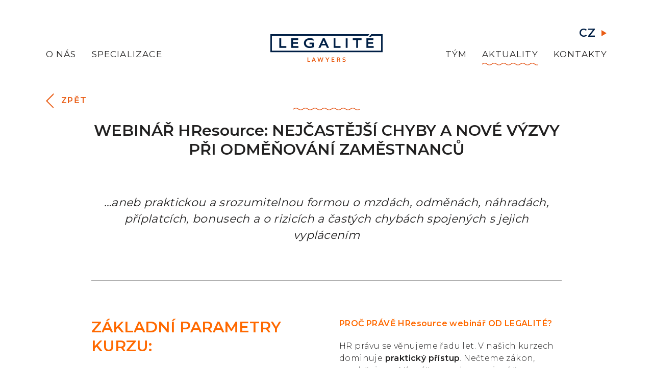

--- FILE ---
content_type: text/html; charset=UTF-8
request_url: https://www.legalite.cz/webinar-hresource-nejcastejsi-chyby-a-nove-vyzvy-pri-odmenovani-zamestnancu
body_size: 8557
content:
<!DOCTYPE html><html lang="cs-CZ"><head><meta charset="utf-8"><meta name="viewport" content="width=device-width"><meta name="format-detection" content="telephone=no"><link rel="apple-touch-icon" sizes="180x180" href="https://www.legalite.cz/ierwoqpa/themes/legalite/favicons/apple-touch-icon.png"><link rel="icon" type="image/png" href="https://www.legalite.cz/ierwoqpa/themes/legalite/favicons/favicon-32x32.png" sizes="32x32"><link rel="icon" type="image/png" href="https://www.legalite.cz/ierwoqpa/themes/legalite/favicons/favicon-16x16.png" sizes="16x16"><link rel="manifest" href="https://www.legalite.cz/ierwoqpa/themes/legalite/favicons/site.webmanifest"><link rel="mask-icon" href="https://www.legalite.cz/ierwoqpa/themes/legalite/favicons/safari-pinned-tab.svg" color="#5bbad5"><meta name="msapplication-TileColor" content="#da532c"><meta name="theme-color" content="#ffffff"><meta name='robots' content='index, follow, max-image-preview:large, max-snippet:-1, max-video-preview:-1' /><link rel="alternate" hreflang="cs" href="https://www.legalite.cz/webinar-hresource-nejcastejsi-chyby-a-nove-vyzvy-pri-odmenovani-zamestnancu" /><link rel="alternate" hreflang="x-default" href="https://www.legalite.cz/webinar-hresource-nejcastejsi-chyby-a-nove-vyzvy-pri-odmenovani-zamestnancu" /><link media="all" href="https://www.legalite.cz/ierwoqpa/cache/autoptimize/css/autoptimize_25f43bcfb3038244bcfd3b7eaaf2aefa.css" rel="stylesheet"><title>WEBINÁŘ HResource: NEJČASTĚJŠÍ CHYBY A NOVÉ VÝZVY PŘI ODMĚŇOVÁNÍ ZAMĚSTNANCŮ - LEGALITÉ advokátní kancelář s.r.o.</title><link rel="canonical" href="https://www.legalite.cz/webinar-hresource-nejcastejsi-chyby-a-nove-vyzvy-pri-odmenovani-zamestnancu" /><meta property="og:locale" content="cs_CZ" /><meta property="og:type" content="article" /><meta property="og:title" content="WEBINÁŘ HResource: NEJČASTĚJŠÍ CHYBY A NOVÉ VÝZVY PŘI ODMĚŇOVÁNÍ ZAMĚSTNANCŮ - LEGALITÉ advokátní kancelář s.r.o." /><meta property="og:description" content="…aneb praktickou a srozumitelnou formou o mzdách, odměnách, náhradách, příplatcích, bonusech a o rizicích a častých chybách spojených s jejich vyplácením" /><meta property="og:url" content="https://www.legalite.cz/webinar-hresource-nejcastejsi-chyby-a-nove-vyzvy-pri-odmenovani-zamestnancu" /><meta property="og:site_name" content="LEGALITÉ advokátní kancelář s.r.o." /><meta property="article:published_time" content="2024-02-02T10:04:49+00:00" /><meta property="article:modified_time" content="2024-02-07T10:13:59+00:00" /><meta name="author" content="Michaela Kotěšovská" /><meta name="twitter:card" content="summary_large_image" /> <script type="application/ld+json" class="yoast-schema-graph">{"@context":"https://schema.org","@graph":[{"@type":"WebPage","@id":"https://www.legalite.cz/webinar-hresource-nejcastejsi-chyby-a-nove-vyzvy-pri-odmenovani-zamestnancu","url":"https://www.legalite.cz/webinar-hresource-nejcastejsi-chyby-a-nove-vyzvy-pri-odmenovani-zamestnancu","name":"WEBINÁŘ HResource: NEJČASTĚJŠÍ CHYBY A NOVÉ VÝZVY PŘI ODMĚŇOVÁNÍ ZAMĚSTNANCŮ - LEGALITÉ advokátní kancelář s.r.o.","isPartOf":{"@id":"https://www.legalite.cz/#website"},"datePublished":"2024-02-02T10:04:49+00:00","dateModified":"2024-02-07T10:13:59+00:00","author":{"@id":"https://www.legalite.cz/#/schema/person/0f9ca9de58ebcf3df9f6c3d300fcad5e"},"breadcrumb":{"@id":"https://www.legalite.cz/webinar-hresource-nejcastejsi-chyby-a-nove-vyzvy-pri-odmenovani-zamestnancu#breadcrumb"},"inLanguage":"cs","potentialAction":[{"@type":"ReadAction","target":["https://www.legalite.cz/webinar-hresource-nejcastejsi-chyby-a-nove-vyzvy-pri-odmenovani-zamestnancu"]}]},{"@type":"BreadcrumbList","@id":"https://www.legalite.cz/webinar-hresource-nejcastejsi-chyby-a-nove-vyzvy-pri-odmenovani-zamestnancu#breadcrumb","itemListElement":[{"@type":"ListItem","position":1,"name":"Domů","item":"https://www.legalite.cz/"},{"@type":"ListItem","position":2,"name":"Aktuality","item":"https://www.legalite.cz/aktuality"},{"@type":"ListItem","position":3,"name":"WEBINÁŘ HResource: NEJČASTĚJŠÍ CHYBY A NOVÉ VÝZVY PŘI ODMĚŇOVÁNÍ ZAMĚSTNANCŮ"}]},{"@type":"WebSite","@id":"https://www.legalite.cz/#website","url":"https://www.legalite.cz/","name":"LEGALITÉ advokátní kancelář s.r.o.","description":"","potentialAction":[{"@type":"SearchAction","target":{"@type":"EntryPoint","urlTemplate":"https://www.legalite.cz/?s={search_term_string}"},"query-input":{"@type":"PropertyValueSpecification","valueRequired":true,"valueName":"search_term_string"}}],"inLanguage":"cs"},{"@type":"Person","@id":"https://www.legalite.cz/#/schema/person/0f9ca9de58ebcf3df9f6c3d300fcad5e","name":"Michaela Kotěšovská","url":"https://www.legalite.cz/author/misa-kote"}]}</script> <link rel="alternate" title="oEmbed (JSON)" type="application/json+oembed" href="https://www.legalite.cz/wp-json/oembed/1.0/embed?url=https%3A%2F%2Fwww.legalite.cz%2Fwebinar-hresource-nejcastejsi-chyby-a-nove-vyzvy-pri-odmenovani-zamestnancu" /><link rel="alternate" title="oEmbed (XML)" type="text/xml+oembed" href="https://www.legalite.cz/wp-json/oembed/1.0/embed?url=https%3A%2F%2Fwww.legalite.cz%2Fwebinar-hresource-nejcastejsi-chyby-a-nove-vyzvy-pri-odmenovani-zamestnancu&#038;format=xml" /> <script type="text/javascript" id="wpml-cookie-js-extra">var wpml_cookies = {"wp-wpml_current_language":{"value":"cs","expires":1,"path":"/"}};
var wpml_cookies = {"wp-wpml_current_language":{"value":"cs","expires":1,"path":"/"}};
//# sourceURL=wpml-cookie-js-extra</script> <link rel="https://api.w.org/" href="https://www.legalite.cz/wp-json/" /><link rel="alternate" title="JSON" type="application/json" href="https://www.legalite.cz/wp-json/wp/v2/posts/1214" /><link rel='shortlink' href='https://www.legalite.cz/?p=1214' /><meta name="generator" content="WPML ver:4.8.6 stt:9,1;" /> <noscript><style id="rocket-lazyload-nojs-css">.rll-youtube-player, [data-lazy-src]{display:none !important;}</style></noscript><link rel="preconnect" href="https://fonts.gstatic.com" crossorigin /><link rel="preload" as="style" href="https://fonts.googleapis.com/css2?family=Montserrat:wght@300;400;600&display=swap" /><link rel="stylesheet" href="https://fonts.googleapis.com/css2?family=Montserrat:wght@300;400;600&display=swap" media="print" onload="this.media='all'" /> <noscript><link rel="stylesheet" href="https://fonts.googleapis.com/css2?family=Montserrat:wght@300;400;600&display=swap" /> </noscript></head><body class="wp-singular post-template-default single single-post postid-1214 single-format-standard wp-theme-legalite"><header class="header"><div class="top-bar js-top-bar "><div class="content content--bigger"><div class="top-bar__left"><ul class="menu" role="navigation"><li id="menu-item-195" class="menu-item menu-item-type-custom menu-item-object-custom menu-item-home menu-item-195"><a href="https://www.legalite.cz/#o-nas">O nás</a></li><li id="menu-item-31" class="menu-item menu-item-type-custom menu-item-object-custom menu-item-home menu-item-31"><a href="https://www.legalite.cz/#specializace">Specializace</a></li></ul></div> <a href="https://www.legalite.cz" class="logo"> <img width="292" height="71" src="data:image/svg+xml,%3Csvg%20xmlns='http://www.w3.org/2000/svg'%20viewBox='0%200%20292%2071'%3E%3C/svg%3E" class="attachment-full size-full" alt="Legalité lawyers" decoding="async" data-lazy-src="https://www.legalite.cz/ierwoqpa/uploads/2021/03/logo.svg" /><noscript><img width="292" height="71" src="https://www.legalite.cz/ierwoqpa/uploads/2021/03/logo.svg" class="attachment-full size-full" alt="Legalité lawyers" decoding="async" /></noscript> </a><div class="top-bar__right"><div class="languages js-languages"> <span class="languages__current">cz</span><ul class="languages__dropdown"><li class="languages__item"><a href="https://www.legalite.cz/en">en</a></li></ul></div><div class="mobile-menu-button js-open-mobile-menu"></div><ul class="menu" role="navigation"><li id="menu-item-32" class="menu-item menu-item-type-custom menu-item-object-custom menu-item-home menu-item-32"><a href="https://www.legalite.cz#tym">Tým</a></li><li id="menu-item-33" class="menu-item menu-item-type-post_type menu-item-object-page current_page_parent menu-item-33"><a href="https://www.legalite.cz/aktuality">Aktuality</a></li><li id="menu-item-34" class="menu-item menu-item-type-custom menu-item-object-custom menu-item-home menu-item-34"><a href="https://www.legalite.cz#kontakty">Kontakty</a></li></ul></div></div></div><div class="mobile-menu-wrapper js-mobile-menu"><div class="mobile-menu-wrapper__top"><div class="languages languages--mobile js-languages"> <span class="languages__current">cz</span><ul class="languages__dropdown"><li class="languages__item"><a href="https://www.legalite.cz/en">en</a></li></ul></div><div class="close-menu js-close-menu"></div></div><div class="content content--regular"><ul class="menu menu--mobile" role="navigation"><li class="menu-item menu-item-type-custom menu-item-object-custom menu-item-home menu-item-195"><a href="https://www.legalite.cz/#o-nas">O nás</a></li><li class="menu-item menu-item-type-custom menu-item-object-custom menu-item-home menu-item-31"><a href="https://www.legalite.cz/#specializace">Specializace</a></li><li class="menu-item menu-item-type-custom menu-item-object-custom menu-item-home menu-item-32"><a href="https://www.legalite.cz#tym">Tým</a></li><li class="menu-item menu-item-type-post_type menu-item-object-page current_page_parent menu-item-33"><a href="https://www.legalite.cz/aktuality">Aktuality</a></li><li class="menu-item menu-item-type-custom menu-item-object-custom menu-item-home menu-item-34"><a href="https://www.legalite.cz#kontakty">Kontakty</a></li></ul></div></div></header><main class="main"><div class="content content--bigger"> <a href="https://www.legalite.cz/aktuality" class="go-back">Zpět</a></div><div class="section-page"><div class="content content--regular"><h1 class="section-title section-title--single">WEBINÁŘ HResource: NEJČASTĚJŠÍ CHYBY A NOVÉ VÝZVY PŘI ODMĚŇOVÁNÍ ZAMĚSTNANCŮ</h1><div class="post-excerpt"><p>…aneb praktickou a srozumitelnou formou o mzdách, odměnách, náhradách, příplatcích, bonusech a o rizicích a častých chybách spojených s jejich vyplácením</p></div><div class="global-style two-columns post-content"><h2 class="wp-block-heading"><strong><mark style="background-color:rgba(0, 0, 0, 0)" class="has-inline-color has-luminous-vivid-orange-color">ZÁKLADNÍ PARAMETRY KURZU:</mark></strong></h2><ul class="wp-block-list"><li><strong>Praktický webinář nejen pro personalisty</strong></li><li><strong>Termín</strong>: 29. 02. 2024 od 9:00</li><li><strong>Délka</strong>: 3 hodiny včetně prostoru pro dotazy a diskuzi</li><li><strong>Cena</strong>: 2.390 Kč bez DPH</li><li><strong><mark style="background-color:rgba(0, 0, 0, 0)" class="has-inline-color has-luminous-vivid-orange-color">Registrace </mark><a href="https://forms.office.com/e/mnA0Ceh5Lm">ZDE</a></strong></li></ul><ul class="wp-block-list"><li>Účastníci kurzu obdrží záznam semináře. <strong>Máte doplňující dotazy? Neváhejte nás kontaktovat na e-mailové adrese </strong><a href="javascript:;" data-enc-email="bssvpr[at]yrtnyvgr.pm" class="mail-link" data-wpel-link="ignore"><span id="wpmt-337488-361189"></span><script type="text/javascript">(function(){var ml="cr.myuisl4%eAC3E2Dbnavthd)Fg(0fokz-",mi=":>=3D1P:@M7F48;:>A:@@BD0PK1O5CHR0O8O1:><1KBDLM:@=:@MM:@=:@MM:@=:@MMI:@@:@M08D77:>A:@@GD7R6C86C;R0O8O1:@MGD7R8536CO57RE6E6HRO1DCK;R0O8O1:@@:>?ONN60;:9M8;KD86F;20Q:>=:@J3D1P:>?",o="";for(var j=0,l=mi.length;j<l;j++){o+=ml.charAt(mi.charCodeAt(j)-48);}document.getElementById("wpmt-337488-361189").innerHTML = decodeURIComponent(o);}());</script><noscript>*protected email*</noscript></a><strong>.</strong></li><li>Po registraci Vám zašleme fakturu s výzvou k její úhradě. Link na webinář s dalšími podrobnými pokyny bude zaslán po úhradě kurzovného nejpozději 1 den před konáním webináře. Další podmínky jsou uvedeny v <mark style="background-color:rgba(0, 0, 0, 0)" class="has-inline-color has-luminous-vivid-orange-color">&#8222;Podmínkách placených kurzů&#8220; (naleznete v kontaktech)</mark>.</li></ul><p><strong><mark style="background-color:rgba(0, 0, 0, 0)" class="has-inline-color has-luminous-vivid-orange-color">O ČEM BUDEME DISKUTOVAT?</mark></strong></p><p>Odměňování je zásadním aspektem celého HR. Musí být spravedlivé, rovné, nediskriminační a transparentní. Právě v&nbsp;tom zaměstnavatelé často chybují. Společně se podíváme, na co si dát pozor, jaké jsou nejčastější chyby a výzvy do budoucna (zejména směrnice o transparentním odměňování). Odměňování je navíc stále častěji předmětem zájmu inspekce práce a narůstá i počet sporů se zaměstnanci. Na webináři se dozvíte praktické tipy a návody, ale nevynecháme ani základy.</p><p><strong><mark style="background-color:rgba(0, 0, 0, 0)" class="has-inline-color has-luminous-vivid-orange-color">PRO KOHO JE KURZ URČEN?</mark></strong></p><p>Kurz je určen pro každého, koho problematika odměňování zaměstnanců zajímá, chce jí rozumět a v praxi chce postupovat efektivně a (s)právně. Zejména je kurz určen pro personalisty, mzdové účetní, manažery a podnikové právníky.</p><p><strong><mark style="background-color:rgba(0, 0, 0, 0)" class="has-inline-color has-luminous-vivid-orange-color">PROČ PRÁVĚ HResource webinář OD LEGALITÉ?</mark></strong></p><p>HR právu se věnujeme řadu let. V našich kurzech dominuje <strong>praktický přístup</strong>. Nečteme zákon, nezdržujeme Vás výčtem toho, co si můžete snadno zjistit sami a co už zaznělo stokrát, <strong>neklouzáme po povrchu, ale pouštíme se s vámi do hloubky</strong>. Klienti z&nbsp;našich kurzů odcházejí s&nbsp;tím, že vědí, <strong>jak změny zavést ve firmě, jak konkrétně nastavit HR procesy a upravit stávající dokumenty, jak postupovat v&nbsp;každodenní personální praxi a jak se vyhnout častým chybám</strong>. Velký prostor je vždy dán dotazům účastníků a diskuzi, protože právě při ní zjišťujeme, jaké situace personalisty a manažery trápí a společně nacházíme nejlepší řešení.</p><p><strong><mark style="background-color:rgba(0, 0, 0, 0)" class="has-inline-color has-luminous-vivid-orange-color">KDO VÁS BUDE KURZEM PROVÁZET?</mark></strong></p><p><strong>Mgr. Marie JANŠOVÁ</strong> – advokátka a partnerka advokátní kanceláře LEGALITÉ, specialistka na poskytování komplexního právního poradenství v oblasti pracovního práva, předsedkyně představenstva Czech Employment Lawyers Association, členka představenstva European Employment Law Association (EELA), členka Kolegia expertů Asociace pro rozvoj kolektivního vyjednávání a pracovních vztahů (AKV). Spoluautorka Komentáře k zákoníku práce (C.H.Beck, 2022), Právnička roku v&nbsp;oblasti pracovního práva.</p><p><strong>Mgr. Michael Granát</strong> – advokát a partner LEGALITÉ, specialista na pracovní právo, komplexní právní poradenství v HR záležitostech, motivační programy pro zaměstnance a top manažery a zastupování v pracovněprávních sporech, který sbíral cenné zkušenosti i jako podnikový právník, a člen Czech Employment Lawyers Association.</p><p><strong>JUDr. Radim Doležal</strong> – advokát LEGALITÉ, specialista na pracovní právo a veškerou související problematiku včetně vztahů s členy statutárních i jiných orgánů společností, outsourcingu či soudních sporů, autor řady odborných právních článků.</p></div><div class="post-info"><div class="post-info__date">2. 2. 2024</div><div class="post-info__category">Webináře a akce</div></div></div><div class="content content--regular"><h2 class="section-title">Přečtěte také</h2><div class="news js-news"><div class="news__item"><div class="news__date">25. 4. 2023</div><div class="news__category">LEGALITÉ</div> <a href="https://www.legalite.cz/ustni-dohody-o-zmenach-obsahu-pracovniho-pomeru"><h3 class="news__title">Ústní dohody o změnách obsahu pracovního poměru</h3></a><div class="news__excerpt"><p>Jak se říká: „Co je psáno, to je dáno.“ Jenže jak nám připomněl Nejvyšší soud ve svém čerstvém rozhodnutí, „dáno“ může být v&nbsp;pracovněprávních vztazích i to, co si zaměstnanec se zaměstnavatelem dohodnou ústně. Taková dohoda pak může mít podobné důsledky&#8230;</p></div> <a href="https://www.legalite.cz/ustni-dohody-o-zmenach-obsahu-pracovniho-pomeru" class="news__read-more">Více</a></div><div class="news__item"><div class="news__date">12. 4. 2024</div><div class="news__category">LEGALITÉ</div> <a href="https://www.legalite.cz/konference-pravo-praxe"><h3 class="news__title">Konference Právo &#038; Praxe</h3></a><div class="news__excerpt"><p>Letošní online konference Právo &#038; Praxe pořádaná vydavatelstvím epravo.cz s ČAK měla zastoupení i z řad LEGALITÉ.</p></div> <a href="https://www.legalite.cz/konference-pravo-praxe" class="news__read-more">Více</a></div><div class="news__item"><div class="news__date">21. 3. 2023</div><div class="news__category">LEGALITÉ</div> <a href="https://www.legalite.cz/legalite-opet-zari-v-chambers"><h3 class="news__title">Legalité opět září v Chambers!</h3></a><div class="news__excerpt"><p>Nejprestižnější světová agentura Chambers opět ocenila práci naší kanceláře a Legalité i její právníci jsou zařazeni mezi ty nejdoporučovanější v České republice. V kategorii jednotlivců byli Marie Janšová – pracovní právo a Vít Horáček – rozhodce ocenění jako jedni z nejlepších&#8230;</p></div> <a href="https://www.legalite.cz/legalite-opet-zari-v-chambers" class="news__read-more">Více</a></div><div class="news__item"><div class="news__date">11. 4. 2025</div><div class="news__category">LEGALITÉ</div> <a href="https://www.legalite.cz/oceneni-legal-500-3"><h3 class="news__title">Ocenění LEGAL 500</h3></a><div class="news__excerpt"><p>V kategorii Emloyment / Pracovní právo jsme opět zařazení mezi TOP advokátní kanceláře!</p></div> <a href="https://www.legalite.cz/oceneni-legal-500-3" class="news__read-more">Více</a></div><div class="news__item"><div class="news__date">19. 11. 2024</div><div class="news__category">Právo v HR</div> <a href="https://www.legalite.cz/co-je-esg-reporting-a-jak-se-na-nej-pripravit"><h3 class="news__title">Co je ESG reporting a jak se na něj připravit?</h3></a><div class="news__excerpt"><p>Od 1. 1. 2024 musí největší společnosti působící ve finančním sektoru (např. banky a pojišťovny) shromažďovat data pro ESG reporting a od roku 2025 na jejich základě sestavovat a zveřejňovat zprávu o udržitelnosti. Tato povinnost se postupně rozšíří i na další společnosti. Proto jsme pro vás připravili přehled, ve kterém se dozvíte, co ESG reporting obnáší, proč je důležité o něm vědět a jak může ovlivnit i vaši společnost.</p></div> <a href="https://www.legalite.cz/co-je-esg-reporting-a-jak-se-na-nej-pripravit" class="news__read-more">Více</a></div><div class="news__item"><div class="news__date">11. 2. 2025</div><div class="news__category">Webináře a akce</div> <a href="https://www.legalite.cz/webinar-hresource-transparentnost-a-rovnost-odmenovani-co-plati-dnes-co-se-chysta-noveho-a-co-si-s-tim-vsim-pocit"><h3 class="news__title">WEBINÁŘ HResource: Transparentnost a rovnost odměňování – co platí dnes, co se chystá nového a co si s tím vším počít?</h3></a><div class="news__excerpt"><p>…aneb srozumitelnou formou o tom, co už dnes pro zaměstnavatele znamená zásada rovného odměňování, jaké další povinnosti zaměstnavatele v této oblasti čekají a jak v praxi nepodcenit stávající pravidla a připravit se na ta nová</p></div> <a href="https://www.legalite.cz/webinar-hresource-transparentnost-a-rovnost-odmenovani-co-plati-dnes-co-se-chysta-noveho-a-co-si-s-tim-vsim-pocit" class="news__read-more">Více</a></div></div><div class="button-wrapper"> <a href="https://www.legalite.cz/aktuality" class="button">Všechny články</a></div></div></div></main><footer class="footer" id="kontakty"><div class="footer__top"><div class="content content--regular"><div class="footer__left"><h5>Kontakt</h5><p>LEGALITÉ advokátní kancelář s.r.o.<br /> Václavská 316/12, 120 00 Praha 2<br /> IČO: 05180104<br /> DIČ: CZ05180104<br /> <a href="https://goo.gl/maps/4mr7Hd99tcECCWV19" target="_blank" rel="noopener">zobrazit na mapě</a></p><div class="footer__contacts"><div> <a href="tel:+420222200700">+420 222 200 700</a></div><div> <a href="javascript:;" data-enc-email="bssvpr[at]yrtnyvgr.pm" class="mail-link" data-wpel-link="ignore"><span id="wpmt-817050-984034"></span><script type="text/javascript">(function(){var ml="%ze0.4ltfgicao",mi="=88:;2053629<6:724;1",o="";for(var j=0,l=mi.length;j<l;j++){o+=ml.charAt(mi.charCodeAt(j)-48);}document.getElementById("wpmt-817050-984034").innerHTML = decodeURIComponent(o);}());</script><noscript>*protected email*</noscript></a></div></div><div class="footer__socials"><a href="https://www.linkedin.com/company/legalit%C3%A9-advok%C3%A1tn%C3%AD-kancel%C3%A1%C5%99-s.r.o.-law-firm-/" class="footer__social footer__social--linkedin" target="_blank" title="LinkedIn"></a><a href="https://www.instagram.com/pravo_v_praci/" class="footer__social footer__social--instagram" target="_blank" title="Instagram"></a></div><div class="footer__info"><p> <small>Společnost je vedená u Městského soudu v Praze, spisová značka C 259557. Den zápisu 20. června 2016.</small> <a href="#" class="js-open-popup" data-field="popupConfilctSolving" data-id="option">Informace o mimosoudním rešení sporů</a><br> <a href="#" class="js-open-popup" data-field="popupPrivacyPolicy" data-id="option">Informace o zpracování osobních údajů</a><br> <a href="#" class="js-open-popup" data-field="popups_0_popupContent" data-id="option">Podmínky placených kurzů</a><br> <a href="#" class="js-open-popup" data-field="popups_1_popupContent" data-id="option">Informace o vnitřním oznamovacím systému</a><br></p></div></div><div class="footer__right"> <a href="https://goo.gl/maps/4mr7Hd99tcECCWV19" target="_blank" title="Přejít do Google maps"> <img width="806" height="540" src="data:image/svg+xml,%3Csvg%20xmlns='http://www.w3.org/2000/svg'%20viewBox='0%200%20806%20540'%3E%3C/svg%3E" class="attachment-full size-full" alt="" decoding="async" data-lazy-src="https://www.legalite.cz/ierwoqpa/uploads/2021/04/mapa-2.svg" /><noscript><img width="806" height="540" src="https://www.legalite.cz/ierwoqpa/uploads/2021/04/mapa-2.svg" class="attachment-full size-full" alt="" decoding="async" loading="lazy" /></noscript> </a></div></div></div><div class="footer__bottom"><div class="content content--regular"><p>Projekt EU</p><p><img decoding="async" class="alignnone wp-image-93 size-full" src="data:image/svg+xml,%3Csvg%20xmlns='http://www.w3.org/2000/svg'%20viewBox='0%200%20311%2050'%3E%3C/svg%3E" alt="" width="311" height="50" data-lazy-srcset="https://www.legalite.cz/ierwoqpa/uploads/2021/03/projekt-eu.png 311w, https://www.legalite.cz/ierwoqpa/uploads/2021/03/projekt-eu-300x48.png 300w" data-lazy-sizes="auto, (max-width: 311px) 100vw, 311px" data-lazy-src="https://www.legalite.cz/ierwoqpa/uploads/2021/03/projekt-eu.png" /><noscript><img loading="lazy" decoding="async" class="alignnone wp-image-93 size-full" src="https://www.legalite.cz/ierwoqpa/uploads/2021/03/projekt-eu.png" alt="" width="311" height="50" srcset="https://www.legalite.cz/ierwoqpa/uploads/2021/03/projekt-eu.png 311w, https://www.legalite.cz/ierwoqpa/uploads/2021/03/projekt-eu-300x48.png 300w" sizes="auto, (max-width: 311px) 100vw, 311px" /></noscript></p> <a href="#" class="js-open-popup" data-field="projectEUcontent" data-id="option">Více</a></div></div></footer><div class="popup js-popup"><div class="popup-loading js-popup-loading"></div><div class="popup__outside-wrapper js-popup-outside-content"><div class="popup__close js-close-popup"></div><div class="popup__inside-wrapper"><div class="popup__go-back popup__go-back--top js-close-popup">Zpět</div><div class="popup__content js-popup-content"></div><div class="popup__go-back popup__go-back--bottom js-close-popup">Zpět</div></div></div></div> <script type="speculationrules">{"prefetch":[{"source":"document","where":{"and":[{"href_matches":"/*"},{"not":{"href_matches":["/wp-*.php","/wp-admin/*","/ierwoqpa/uploads/*","/ierwoqpa/*","/ierwoqpa/plugins/*","/ierwoqpa/themes/legalite/*","/*\\?(.+)"]}},{"not":{"selector_matches":"a[rel~=\"nofollow\"]"}},{"not":{"selector_matches":".no-prefetch, .no-prefetch a"}}]},"eagerness":"conservative"}]}</script> <script type="text/javascript" id="main-script-js-extra">var load_popups = {"ajaxurl":"https://www.legalite.cz/wp-admin/admin-ajax.php"};
//# sourceURL=main-script-js-extra</script> <script>window.lazyLoadOptions = [{
                elements_selector: "img[data-lazy-src],.rocket-lazyload,iframe[data-lazy-src]",
                data_src: "lazy-src",
                data_srcset: "lazy-srcset",
                data_sizes: "lazy-sizes",
                class_loading: "lazyloading",
                class_loaded: "lazyloaded",
                threshold: 300,
                callback_loaded: function(element) {
                    if ( element.tagName === "IFRAME" && element.dataset.rocketLazyload == "fitvidscompatible" ) {
                        if (element.classList.contains("lazyloaded") ) {
                            if (typeof window.jQuery != "undefined") {
                                if (jQuery.fn.fitVids) {
                                    jQuery(element).parent().fitVids();
                                }
                            }
                        }
                    }
                }},{
				elements_selector: ".rocket-lazyload",
				data_src: "lazy-src",
				data_srcset: "lazy-srcset",
				data_sizes: "lazy-sizes",
				class_loading: "lazyloading",
				class_loaded: "lazyloaded",
				threshold: 300,
			}];
        window.addEventListener('LazyLoad::Initialized', function (e) {
            var lazyLoadInstance = e.detail.instance;

            if (window.MutationObserver) {
                var observer = new MutationObserver(function(mutations) {
                    var image_count = 0;
                    var iframe_count = 0;
                    var rocketlazy_count = 0;

                    mutations.forEach(function(mutation) {
                        for (var i = 0; i < mutation.addedNodes.length; i++) {
                            if (typeof mutation.addedNodes[i].getElementsByTagName !== 'function') {
                                continue;
                            }

                            if (typeof mutation.addedNodes[i].getElementsByClassName !== 'function') {
                                continue;
                            }

                            images = mutation.addedNodes[i].getElementsByTagName('img');
                            is_image = mutation.addedNodes[i].tagName == "IMG";
                            iframes = mutation.addedNodes[i].getElementsByTagName('iframe');
                            is_iframe = mutation.addedNodes[i].tagName == "IFRAME";
                            rocket_lazy = mutation.addedNodes[i].getElementsByClassName('rocket-lazyload');

                            image_count += images.length;
			                iframe_count += iframes.length;
			                rocketlazy_count += rocket_lazy.length;

                            if(is_image){
                                image_count += 1;
                            }

                            if(is_iframe){
                                iframe_count += 1;
                            }
                        }
                    } );

                    if(image_count > 0 || iframe_count > 0 || rocketlazy_count > 0){
                        lazyLoadInstance.update();
                    }
                } );

                var b      = document.getElementsByTagName("body")[0];
                var config = { childList: true, subtree: true };

                observer.observe(b, config);
            }
        }, false);</script> <script defer src="https://www.legalite.cz/ierwoqpa/cache/autoptimize/js/autoptimize_256dab29c54eda84e90014e2c9881eb9.js"></script></body></html><!-- Cache Enabler by KeyCDN @ Thu, 08 Jan 2026 07:23:45 GMT (https-index.html) -->

--- FILE ---
content_type: text/css
request_url: https://www.legalite.cz/ierwoqpa/cache/autoptimize/css/autoptimize_25f43bcfb3038244bcfd3b7eaaf2aefa.css
body_size: 29590
content:
img:is([sizes=auto i],[sizes^="auto," i]){contain-intrinsic-size:3000px 1500px}
@charset "UTF-8";.wp-block-accordion{box-sizing:border-box}.wp-block-accordion-item.is-open>.wp-block-accordion-heading .wp-block-accordion-heading__toggle-icon{transform:rotate(45deg)}@media (prefers-reduced-motion:no-preference){.wp-block-accordion-item{transition:grid-template-rows .3s ease-out}.wp-block-accordion-item>.wp-block-accordion-heading .wp-block-accordion-heading__toggle-icon{transition:transform .2s ease-in-out}}.wp-block-accordion-heading{margin:0}.wp-block-accordion-heading__toggle{align-items:center;background-color:inherit!important;border:none;color:inherit!important;cursor:pointer;display:flex;font-family:inherit;font-size:inherit;font-style:inherit;font-weight:inherit;letter-spacing:inherit;line-height:inherit;overflow:hidden;padding:var(--wp--preset--spacing--20,1em) 0;text-align:inherit;text-decoration:inherit;text-transform:inherit;width:100%;word-spacing:inherit}.wp-block-accordion-heading__toggle:not(:focus-visible){outline:none}.wp-block-accordion-heading__toggle:focus,.wp-block-accordion-heading__toggle:hover{background-color:inherit!important;border:none;box-shadow:none;color:inherit;padding:var(--wp--preset--spacing--20,1em) 0;text-decoration:none}.wp-block-accordion-heading__toggle:focus-visible{outline:auto;outline-offset:0}.wp-block-accordion-heading__toggle:hover .wp-block-accordion-heading__toggle-title{text-decoration:underline}.wp-block-accordion-heading__toggle-title{flex:1}.wp-block-accordion-heading__toggle-icon{align-items:center;display:flex;height:1.2em;justify-content:center;width:1.2em}.wp-block-accordion-panel[aria-hidden=true],.wp-block-accordion-panel[inert]{display:none;margin-block-start:0}.wp-block-archives{box-sizing:border-box}.wp-block-archives-dropdown label{display:block}.wp-block-avatar{line-height:0}.wp-block-avatar,.wp-block-avatar img{box-sizing:border-box}.wp-block-avatar.aligncenter{text-align:center}.wp-block-audio{box-sizing:border-box}.wp-block-audio :where(figcaption){margin-bottom:1em;margin-top:.5em}.wp-block-audio audio{min-width:300px;width:100%}.wp-block-breadcrumbs{box-sizing:border-box}.wp-block-breadcrumbs ol{flex-wrap:wrap;list-style:none}.wp-block-breadcrumbs li,.wp-block-breadcrumbs ol{align-items:center;display:flex;margin:0;padding:0}.wp-block-breadcrumbs li:not(:last-child):after{content:var(--separator,"/");margin:0 .5em;opacity:.7}.wp-block-breadcrumbs span{color:inherit}.wp-block-button__link{align-content:center;box-sizing:border-box;cursor:pointer;display:inline-block;height:100%;text-align:center;word-break:break-word}.wp-block-button__link.aligncenter{text-align:center}.wp-block-button__link.alignright{text-align:right}:where(.wp-block-button__link){border-radius:9999px;box-shadow:none;padding:calc(.667em + 2px) calc(1.333em + 2px);text-decoration:none}.wp-block-button[style*=text-decoration] .wp-block-button__link{text-decoration:inherit}.wp-block-buttons>.wp-block-button.has-custom-width{max-width:none}.wp-block-buttons>.wp-block-button.has-custom-width .wp-block-button__link{width:100%}.wp-block-buttons>.wp-block-button.has-custom-font-size .wp-block-button__link{font-size:inherit}.wp-block-buttons>.wp-block-button.wp-block-button__width-25{width:calc(25% - var(--wp--style--block-gap, .5em)*.75)}.wp-block-buttons>.wp-block-button.wp-block-button__width-50{width:calc(50% - var(--wp--style--block-gap, .5em)*.5)}.wp-block-buttons>.wp-block-button.wp-block-button__width-75{width:calc(75% - var(--wp--style--block-gap, .5em)*.25)}.wp-block-buttons>.wp-block-button.wp-block-button__width-100{flex-basis:100%;width:100%}.wp-block-buttons.is-vertical>.wp-block-button.wp-block-button__width-25{width:25%}.wp-block-buttons.is-vertical>.wp-block-button.wp-block-button__width-50{width:50%}.wp-block-buttons.is-vertical>.wp-block-button.wp-block-button__width-75{width:75%}.wp-block-button.is-style-squared,.wp-block-button__link.wp-block-button.is-style-squared{border-radius:0}.wp-block-button.no-border-radius,.wp-block-button__link.no-border-radius{border-radius:0!important}:root :where(.wp-block-button .wp-block-button__link.is-style-outline),:root :where(.wp-block-button.is-style-outline>.wp-block-button__link){border:2px solid;padding:.667em 1.333em}:root :where(.wp-block-button .wp-block-button__link.is-style-outline:not(.has-text-color)),:root :where(.wp-block-button.is-style-outline>.wp-block-button__link:not(.has-text-color)){color:currentColor}:root :where(.wp-block-button .wp-block-button__link.is-style-outline:not(.has-background)),:root :where(.wp-block-button.is-style-outline>.wp-block-button__link:not(.has-background)){background-color:initial;background-image:none}.wp-block-buttons{box-sizing:border-box}.wp-block-buttons.is-vertical{flex-direction:column}.wp-block-buttons.is-vertical>.wp-block-button:last-child{margin-bottom:0}.wp-block-buttons>.wp-block-button{display:inline-block;margin:0}.wp-block-buttons.is-content-justification-left{justify-content:flex-start}.wp-block-buttons.is-content-justification-left.is-vertical{align-items:flex-start}.wp-block-buttons.is-content-justification-center{justify-content:center}.wp-block-buttons.is-content-justification-center.is-vertical{align-items:center}.wp-block-buttons.is-content-justification-right{justify-content:flex-end}.wp-block-buttons.is-content-justification-right.is-vertical{align-items:flex-end}.wp-block-buttons.is-content-justification-space-between{justify-content:space-between}.wp-block-buttons.aligncenter{text-align:center}.wp-block-buttons:not(.is-content-justification-space-between,.is-content-justification-right,.is-content-justification-left,.is-content-justification-center) .wp-block-button.aligncenter{margin-left:auto;margin-right:auto;width:100%}.wp-block-buttons[style*=text-decoration] .wp-block-button,.wp-block-buttons[style*=text-decoration] .wp-block-button__link{text-decoration:inherit}.wp-block-buttons.has-custom-font-size .wp-block-button__link{font-size:inherit}.wp-block-buttons .wp-block-button__link{width:100%}.wp-block-button.aligncenter,.wp-block-calendar{text-align:center}.wp-block-calendar td,.wp-block-calendar th{border:1px solid;padding:.25em}.wp-block-calendar th{font-weight:400}.wp-block-calendar caption{background-color:inherit}.wp-block-calendar table{border-collapse:collapse;width:100%}.wp-block-calendar table.has-background th{background-color:inherit}.wp-block-calendar table.has-text-color th{color:inherit}.wp-block-calendar :where(table:not(.has-text-color)){color:#40464d}.wp-block-calendar :where(table:not(.has-text-color)) td,.wp-block-calendar :where(table:not(.has-text-color)) th{border-color:#ddd}:where(.wp-block-calendar table:not(.has-background) th){background:#ddd}.wp-block-categories{box-sizing:border-box}.wp-block-categories.alignleft{margin-right:2em}.wp-block-categories.alignright{margin-left:2em}.wp-block-categories.wp-block-categories-dropdown.aligncenter{text-align:center}.wp-block-categories .wp-block-categories__label{display:block;width:100%}.wp-block-code{box-sizing:border-box}.wp-block-code code{
  /*!rtl:begin:ignore*/direction:ltr;display:block;font-family:inherit;overflow-wrap:break-word;text-align:initial;white-space:pre-wrap
  /*!rtl:end:ignore*/}.wp-block-columns{box-sizing:border-box;display:flex;flex-wrap:wrap!important}@media (min-width:782px){.wp-block-columns{flex-wrap:nowrap!important}}.wp-block-columns{align-items:normal!important}.wp-block-columns.are-vertically-aligned-top{align-items:flex-start}.wp-block-columns.are-vertically-aligned-center{align-items:center}.wp-block-columns.are-vertically-aligned-bottom{align-items:flex-end}@media (max-width:781px){.wp-block-columns:not(.is-not-stacked-on-mobile)>.wp-block-column{flex-basis:100%!important}}@media (min-width:782px){.wp-block-columns:not(.is-not-stacked-on-mobile)>.wp-block-column{flex-basis:0;flex-grow:1}.wp-block-columns:not(.is-not-stacked-on-mobile)>.wp-block-column[style*=flex-basis]{flex-grow:0}}.wp-block-columns.is-not-stacked-on-mobile{flex-wrap:nowrap!important}.wp-block-columns.is-not-stacked-on-mobile>.wp-block-column{flex-basis:0;flex-grow:1}.wp-block-columns.is-not-stacked-on-mobile>.wp-block-column[style*=flex-basis]{flex-grow:0}:where(.wp-block-columns){margin-bottom:1.75em}:where(.wp-block-columns.has-background){padding:1.25em 2.375em}.wp-block-column{flex-grow:1;min-width:0;overflow-wrap:break-word;word-break:break-word}.wp-block-column.is-vertically-aligned-top{align-self:flex-start}.wp-block-column.is-vertically-aligned-center{align-self:center}.wp-block-column.is-vertically-aligned-bottom{align-self:flex-end}.wp-block-column.is-vertically-aligned-stretch{align-self:stretch}.wp-block-column.is-vertically-aligned-bottom,.wp-block-column.is-vertically-aligned-center,.wp-block-column.is-vertically-aligned-top{width:100%}.wp-block-post-comments{box-sizing:border-box}.wp-block-post-comments .alignleft{float:left}.wp-block-post-comments .alignright{float:right}.wp-block-post-comments .navigation:after{clear:both;content:"";display:table}.wp-block-post-comments .commentlist{clear:both;list-style:none;margin:0;padding:0}.wp-block-post-comments .commentlist .comment{min-height:2.25em;padding-left:3.25em}.wp-block-post-comments .commentlist .comment p{font-size:1em;line-height:1.8;margin:1em 0}.wp-block-post-comments .commentlist .children{list-style:none;margin:0;padding:0}.wp-block-post-comments .comment-author{line-height:1.5}.wp-block-post-comments .comment-author .avatar{border-radius:1.5em;display:block;float:left;height:2.5em;margin-right:.75em;margin-top:.5em;width:2.5em}.wp-block-post-comments .comment-author cite{font-style:normal}.wp-block-post-comments .comment-meta{font-size:.875em;line-height:1.5}.wp-block-post-comments .comment-meta b{font-weight:400}.wp-block-post-comments .comment-meta .comment-awaiting-moderation{display:block;margin-bottom:1em;margin-top:1em}.wp-block-post-comments .comment-body .commentmetadata{font-size:.875em}.wp-block-post-comments .comment-form-author label,.wp-block-post-comments .comment-form-comment label,.wp-block-post-comments .comment-form-email label,.wp-block-post-comments .comment-form-url label{display:block;margin-bottom:.25em}.wp-block-post-comments .comment-form input:not([type=submit]):not([type=checkbox]),.wp-block-post-comments .comment-form textarea{box-sizing:border-box;display:block;width:100%}.wp-block-post-comments .comment-form-cookies-consent{display:flex;gap:.25em}.wp-block-post-comments .comment-form-cookies-consent #wp-comment-cookies-consent{margin-top:.35em}.wp-block-post-comments .comment-reply-title{margin-bottom:0}.wp-block-post-comments .comment-reply-title :where(small){font-size:var(--wp--preset--font-size--medium,smaller);margin-left:.5em}.wp-block-post-comments .reply{font-size:.875em;margin-bottom:1.4em}.wp-block-post-comments input:not([type=submit]),.wp-block-post-comments textarea{border:1px solid #949494;font-family:inherit;font-size:1em}.wp-block-post-comments input:not([type=submit]):not([type=checkbox]),.wp-block-post-comments textarea{padding:calc(.667em + 2px)}:where(.wp-block-post-comments input[type=submit]){border:none}.wp-block-comments{box-sizing:border-box}.wp-block-comments-pagination>.wp-block-comments-pagination-next,.wp-block-comments-pagination>.wp-block-comments-pagination-numbers,.wp-block-comments-pagination>.wp-block-comments-pagination-previous{font-size:inherit}.wp-block-comments-pagination .wp-block-comments-pagination-previous-arrow{display:inline-block;margin-right:1ch}.wp-block-comments-pagination .wp-block-comments-pagination-previous-arrow:not(.is-arrow-chevron){transform:scaleX(1)}.wp-block-comments-pagination .wp-block-comments-pagination-next-arrow{display:inline-block;margin-left:1ch}.wp-block-comments-pagination .wp-block-comments-pagination-next-arrow:not(.is-arrow-chevron){transform:scaleX(1)}.wp-block-comments-pagination.aligncenter{justify-content:center}.wp-block-comment-template{box-sizing:border-box;list-style:none;margin-bottom:0;max-width:100%;padding:0}.wp-block-comment-template li{clear:both}.wp-block-comment-template ol{list-style:none;margin-bottom:0;max-width:100%;padding-left:2rem}.wp-block-comment-template.alignleft{float:left}.wp-block-comment-template.aligncenter{margin-left:auto;margin-right:auto;width:fit-content}.wp-block-comment-template.alignright{float:right}.wp-block-comment-date{box-sizing:border-box}.comment-awaiting-moderation{display:block;font-size:.875em;line-height:1.5}.wp-block-comment-author-name,.wp-block-comment-content,.wp-block-comment-edit-link,.wp-block-comment-reply-link{box-sizing:border-box}.wp-block-cover,.wp-block-cover-image{align-items:center;background-position:50%;box-sizing:border-box;display:flex;justify-content:center;min-height:430px;overflow:hidden;overflow:clip;padding:1em;position:relative}.wp-block-cover .has-background-dim:not([class*=-background-color]),.wp-block-cover-image .has-background-dim:not([class*=-background-color]),.wp-block-cover-image.has-background-dim:not([class*=-background-color]),.wp-block-cover.has-background-dim:not([class*=-background-color]){background-color:#000}.wp-block-cover .has-background-dim.has-background-gradient,.wp-block-cover-image .has-background-dim.has-background-gradient{background-color:initial}.wp-block-cover-image.has-background-dim:before,.wp-block-cover.has-background-dim:before{background-color:inherit;content:""}.wp-block-cover .wp-block-cover__background,.wp-block-cover .wp-block-cover__gradient-background,.wp-block-cover-image .wp-block-cover__background,.wp-block-cover-image .wp-block-cover__gradient-background,.wp-block-cover-image.has-background-dim:not(.has-background-gradient):before,.wp-block-cover.has-background-dim:not(.has-background-gradient):before{bottom:0;left:0;opacity:.5;position:absolute;right:0;top:0}.wp-block-cover-image.has-background-dim.has-background-dim-10 .wp-block-cover__background,.wp-block-cover-image.has-background-dim.has-background-dim-10 .wp-block-cover__gradient-background,.wp-block-cover-image.has-background-dim.has-background-dim-10:not(.has-background-gradient):before,.wp-block-cover.has-background-dim.has-background-dim-10 .wp-block-cover__background,.wp-block-cover.has-background-dim.has-background-dim-10 .wp-block-cover__gradient-background,.wp-block-cover.has-background-dim.has-background-dim-10:not(.has-background-gradient):before{opacity:.1}.wp-block-cover-image.has-background-dim.has-background-dim-20 .wp-block-cover__background,.wp-block-cover-image.has-background-dim.has-background-dim-20 .wp-block-cover__gradient-background,.wp-block-cover-image.has-background-dim.has-background-dim-20:not(.has-background-gradient):before,.wp-block-cover.has-background-dim.has-background-dim-20 .wp-block-cover__background,.wp-block-cover.has-background-dim.has-background-dim-20 .wp-block-cover__gradient-background,.wp-block-cover.has-background-dim.has-background-dim-20:not(.has-background-gradient):before{opacity:.2}.wp-block-cover-image.has-background-dim.has-background-dim-30 .wp-block-cover__background,.wp-block-cover-image.has-background-dim.has-background-dim-30 .wp-block-cover__gradient-background,.wp-block-cover-image.has-background-dim.has-background-dim-30:not(.has-background-gradient):before,.wp-block-cover.has-background-dim.has-background-dim-30 .wp-block-cover__background,.wp-block-cover.has-background-dim.has-background-dim-30 .wp-block-cover__gradient-background,.wp-block-cover.has-background-dim.has-background-dim-30:not(.has-background-gradient):before{opacity:.3}.wp-block-cover-image.has-background-dim.has-background-dim-40 .wp-block-cover__background,.wp-block-cover-image.has-background-dim.has-background-dim-40 .wp-block-cover__gradient-background,.wp-block-cover-image.has-background-dim.has-background-dim-40:not(.has-background-gradient):before,.wp-block-cover.has-background-dim.has-background-dim-40 .wp-block-cover__background,.wp-block-cover.has-background-dim.has-background-dim-40 .wp-block-cover__gradient-background,.wp-block-cover.has-background-dim.has-background-dim-40:not(.has-background-gradient):before{opacity:.4}.wp-block-cover-image.has-background-dim.has-background-dim-50 .wp-block-cover__background,.wp-block-cover-image.has-background-dim.has-background-dim-50 .wp-block-cover__gradient-background,.wp-block-cover-image.has-background-dim.has-background-dim-50:not(.has-background-gradient):before,.wp-block-cover.has-background-dim.has-background-dim-50 .wp-block-cover__background,.wp-block-cover.has-background-dim.has-background-dim-50 .wp-block-cover__gradient-background,.wp-block-cover.has-background-dim.has-background-dim-50:not(.has-background-gradient):before{opacity:.5}.wp-block-cover-image.has-background-dim.has-background-dim-60 .wp-block-cover__background,.wp-block-cover-image.has-background-dim.has-background-dim-60 .wp-block-cover__gradient-background,.wp-block-cover-image.has-background-dim.has-background-dim-60:not(.has-background-gradient):before,.wp-block-cover.has-background-dim.has-background-dim-60 .wp-block-cover__background,.wp-block-cover.has-background-dim.has-background-dim-60 .wp-block-cover__gradient-background,.wp-block-cover.has-background-dim.has-background-dim-60:not(.has-background-gradient):before{opacity:.6}.wp-block-cover-image.has-background-dim.has-background-dim-70 .wp-block-cover__background,.wp-block-cover-image.has-background-dim.has-background-dim-70 .wp-block-cover__gradient-background,.wp-block-cover-image.has-background-dim.has-background-dim-70:not(.has-background-gradient):before,.wp-block-cover.has-background-dim.has-background-dim-70 .wp-block-cover__background,.wp-block-cover.has-background-dim.has-background-dim-70 .wp-block-cover__gradient-background,.wp-block-cover.has-background-dim.has-background-dim-70:not(.has-background-gradient):before{opacity:.7}.wp-block-cover-image.has-background-dim.has-background-dim-80 .wp-block-cover__background,.wp-block-cover-image.has-background-dim.has-background-dim-80 .wp-block-cover__gradient-background,.wp-block-cover-image.has-background-dim.has-background-dim-80:not(.has-background-gradient):before,.wp-block-cover.has-background-dim.has-background-dim-80 .wp-block-cover__background,.wp-block-cover.has-background-dim.has-background-dim-80 .wp-block-cover__gradient-background,.wp-block-cover.has-background-dim.has-background-dim-80:not(.has-background-gradient):before{opacity:.8}.wp-block-cover-image.has-background-dim.has-background-dim-90 .wp-block-cover__background,.wp-block-cover-image.has-background-dim.has-background-dim-90 .wp-block-cover__gradient-background,.wp-block-cover-image.has-background-dim.has-background-dim-90:not(.has-background-gradient):before,.wp-block-cover.has-background-dim.has-background-dim-90 .wp-block-cover__background,.wp-block-cover.has-background-dim.has-background-dim-90 .wp-block-cover__gradient-background,.wp-block-cover.has-background-dim.has-background-dim-90:not(.has-background-gradient):before{opacity:.9}.wp-block-cover-image.has-background-dim.has-background-dim-100 .wp-block-cover__background,.wp-block-cover-image.has-background-dim.has-background-dim-100 .wp-block-cover__gradient-background,.wp-block-cover-image.has-background-dim.has-background-dim-100:not(.has-background-gradient):before,.wp-block-cover.has-background-dim.has-background-dim-100 .wp-block-cover__background,.wp-block-cover.has-background-dim.has-background-dim-100 .wp-block-cover__gradient-background,.wp-block-cover.has-background-dim.has-background-dim-100:not(.has-background-gradient):before{opacity:1}.wp-block-cover .wp-block-cover__background.has-background-dim.has-background-dim-0,.wp-block-cover .wp-block-cover__gradient-background.has-background-dim.has-background-dim-0,.wp-block-cover-image .wp-block-cover__background.has-background-dim.has-background-dim-0,.wp-block-cover-image .wp-block-cover__gradient-background.has-background-dim.has-background-dim-0{opacity:0}.wp-block-cover .wp-block-cover__background.has-background-dim.has-background-dim-10,.wp-block-cover .wp-block-cover__gradient-background.has-background-dim.has-background-dim-10,.wp-block-cover-image .wp-block-cover__background.has-background-dim.has-background-dim-10,.wp-block-cover-image .wp-block-cover__gradient-background.has-background-dim.has-background-dim-10{opacity:.1}.wp-block-cover .wp-block-cover__background.has-background-dim.has-background-dim-20,.wp-block-cover .wp-block-cover__gradient-background.has-background-dim.has-background-dim-20,.wp-block-cover-image .wp-block-cover__background.has-background-dim.has-background-dim-20,.wp-block-cover-image .wp-block-cover__gradient-background.has-background-dim.has-background-dim-20{opacity:.2}.wp-block-cover .wp-block-cover__background.has-background-dim.has-background-dim-30,.wp-block-cover .wp-block-cover__gradient-background.has-background-dim.has-background-dim-30,.wp-block-cover-image .wp-block-cover__background.has-background-dim.has-background-dim-30,.wp-block-cover-image .wp-block-cover__gradient-background.has-background-dim.has-background-dim-30{opacity:.3}.wp-block-cover .wp-block-cover__background.has-background-dim.has-background-dim-40,.wp-block-cover .wp-block-cover__gradient-background.has-background-dim.has-background-dim-40,.wp-block-cover-image .wp-block-cover__background.has-background-dim.has-background-dim-40,.wp-block-cover-image .wp-block-cover__gradient-background.has-background-dim.has-background-dim-40{opacity:.4}.wp-block-cover .wp-block-cover__background.has-background-dim.has-background-dim-50,.wp-block-cover .wp-block-cover__gradient-background.has-background-dim.has-background-dim-50,.wp-block-cover-image .wp-block-cover__background.has-background-dim.has-background-dim-50,.wp-block-cover-image .wp-block-cover__gradient-background.has-background-dim.has-background-dim-50{opacity:.5}.wp-block-cover .wp-block-cover__background.has-background-dim.has-background-dim-60,.wp-block-cover .wp-block-cover__gradient-background.has-background-dim.has-background-dim-60,.wp-block-cover-image .wp-block-cover__background.has-background-dim.has-background-dim-60,.wp-block-cover-image .wp-block-cover__gradient-background.has-background-dim.has-background-dim-60{opacity:.6}.wp-block-cover .wp-block-cover__background.has-background-dim.has-background-dim-70,.wp-block-cover .wp-block-cover__gradient-background.has-background-dim.has-background-dim-70,.wp-block-cover-image .wp-block-cover__background.has-background-dim.has-background-dim-70,.wp-block-cover-image .wp-block-cover__gradient-background.has-background-dim.has-background-dim-70{opacity:.7}.wp-block-cover .wp-block-cover__background.has-background-dim.has-background-dim-80,.wp-block-cover .wp-block-cover__gradient-background.has-background-dim.has-background-dim-80,.wp-block-cover-image .wp-block-cover__background.has-background-dim.has-background-dim-80,.wp-block-cover-image .wp-block-cover__gradient-background.has-background-dim.has-background-dim-80{opacity:.8}.wp-block-cover .wp-block-cover__background.has-background-dim.has-background-dim-90,.wp-block-cover .wp-block-cover__gradient-background.has-background-dim.has-background-dim-90,.wp-block-cover-image .wp-block-cover__background.has-background-dim.has-background-dim-90,.wp-block-cover-image .wp-block-cover__gradient-background.has-background-dim.has-background-dim-90{opacity:.9}.wp-block-cover .wp-block-cover__background.has-background-dim.has-background-dim-100,.wp-block-cover .wp-block-cover__gradient-background.has-background-dim.has-background-dim-100,.wp-block-cover-image .wp-block-cover__background.has-background-dim.has-background-dim-100,.wp-block-cover-image .wp-block-cover__gradient-background.has-background-dim.has-background-dim-100{opacity:1}.wp-block-cover-image.alignleft,.wp-block-cover-image.alignright,.wp-block-cover.alignleft,.wp-block-cover.alignright{max-width:420px;width:100%}.wp-block-cover-image.aligncenter,.wp-block-cover-image.alignleft,.wp-block-cover-image.alignright,.wp-block-cover.aligncenter,.wp-block-cover.alignleft,.wp-block-cover.alignright{display:flex}.wp-block-cover .wp-block-cover__inner-container,.wp-block-cover-image .wp-block-cover__inner-container{color:inherit;position:relative;width:100%}.wp-block-cover-image.is-position-top-left,.wp-block-cover.is-position-top-left{align-items:flex-start;justify-content:flex-start}.wp-block-cover-image.is-position-top-center,.wp-block-cover.is-position-top-center{align-items:flex-start;justify-content:center}.wp-block-cover-image.is-position-top-right,.wp-block-cover.is-position-top-right{align-items:flex-start;justify-content:flex-end}.wp-block-cover-image.is-position-center-left,.wp-block-cover.is-position-center-left{align-items:center;justify-content:flex-start}.wp-block-cover-image.is-position-center-center,.wp-block-cover.is-position-center-center{align-items:center;justify-content:center}.wp-block-cover-image.is-position-center-right,.wp-block-cover.is-position-center-right{align-items:center;justify-content:flex-end}.wp-block-cover-image.is-position-bottom-left,.wp-block-cover.is-position-bottom-left{align-items:flex-end;justify-content:flex-start}.wp-block-cover-image.is-position-bottom-center,.wp-block-cover.is-position-bottom-center{align-items:flex-end;justify-content:center}.wp-block-cover-image.is-position-bottom-right,.wp-block-cover.is-position-bottom-right{align-items:flex-end;justify-content:flex-end}.wp-block-cover-image.has-custom-content-position.has-custom-content-position .wp-block-cover__inner-container,.wp-block-cover.has-custom-content-position.has-custom-content-position .wp-block-cover__inner-container{margin:0}.wp-block-cover-image.has-custom-content-position.has-custom-content-position.is-position-bottom-left .wp-block-cover__inner-container,.wp-block-cover-image.has-custom-content-position.has-custom-content-position.is-position-bottom-right .wp-block-cover__inner-container,.wp-block-cover-image.has-custom-content-position.has-custom-content-position.is-position-center-left .wp-block-cover__inner-container,.wp-block-cover-image.has-custom-content-position.has-custom-content-position.is-position-center-right .wp-block-cover__inner-container,.wp-block-cover-image.has-custom-content-position.has-custom-content-position.is-position-top-left .wp-block-cover__inner-container,.wp-block-cover-image.has-custom-content-position.has-custom-content-position.is-position-top-right .wp-block-cover__inner-container,.wp-block-cover.has-custom-content-position.has-custom-content-position.is-position-bottom-left .wp-block-cover__inner-container,.wp-block-cover.has-custom-content-position.has-custom-content-position.is-position-bottom-right .wp-block-cover__inner-container,.wp-block-cover.has-custom-content-position.has-custom-content-position.is-position-center-left .wp-block-cover__inner-container,.wp-block-cover.has-custom-content-position.has-custom-content-position.is-position-center-right .wp-block-cover__inner-container,.wp-block-cover.has-custom-content-position.has-custom-content-position.is-position-top-left .wp-block-cover__inner-container,.wp-block-cover.has-custom-content-position.has-custom-content-position.is-position-top-right .wp-block-cover__inner-container{margin:0;width:auto}.wp-block-cover .wp-block-cover__image-background,.wp-block-cover video.wp-block-cover__video-background,.wp-block-cover-image .wp-block-cover__image-background,.wp-block-cover-image video.wp-block-cover__video-background{border:none;bottom:0;box-shadow:none;height:100%;left:0;margin:0;max-height:none;max-width:none;object-fit:cover;outline:none;padding:0;position:absolute;right:0;top:0;width:100%}.wp-block-cover-image.has-parallax,.wp-block-cover.has-parallax,.wp-block-cover__image-background.has-parallax,video.wp-block-cover__video-background.has-parallax{background-attachment:fixed;background-repeat:no-repeat;background-size:cover}@supports (-webkit-touch-callout:inherit){.wp-block-cover-image.has-parallax,.wp-block-cover.has-parallax,.wp-block-cover__image-background.has-parallax,video.wp-block-cover__video-background.has-parallax{background-attachment:scroll}}@media (prefers-reduced-motion:reduce){.wp-block-cover-image.has-parallax,.wp-block-cover.has-parallax,.wp-block-cover__image-background.has-parallax,video.wp-block-cover__video-background.has-parallax{background-attachment:scroll}}.wp-block-cover-image.is-repeated,.wp-block-cover.is-repeated,.wp-block-cover__image-background.is-repeated,video.wp-block-cover__video-background.is-repeated{background-repeat:repeat;background-size:auto}.wp-block-cover-image-text,.wp-block-cover-image-text a,.wp-block-cover-image-text a:active,.wp-block-cover-image-text a:focus,.wp-block-cover-image-text a:hover,.wp-block-cover-text,.wp-block-cover-text a,.wp-block-cover-text a:active,.wp-block-cover-text a:focus,.wp-block-cover-text a:hover,section.wp-block-cover-image h2,section.wp-block-cover-image h2 a,section.wp-block-cover-image h2 a:active,section.wp-block-cover-image h2 a:focus,section.wp-block-cover-image h2 a:hover{color:#fff}.wp-block-cover-image .wp-block-cover.has-left-content{justify-content:flex-start}.wp-block-cover-image .wp-block-cover.has-right-content{justify-content:flex-end}.wp-block-cover-image.has-left-content .wp-block-cover-image-text,.wp-block-cover.has-left-content .wp-block-cover-text,section.wp-block-cover-image.has-left-content>h2{margin-left:0;text-align:left}.wp-block-cover-image.has-right-content .wp-block-cover-image-text,.wp-block-cover.has-right-content .wp-block-cover-text,section.wp-block-cover-image.has-right-content>h2{margin-right:0;text-align:right}.wp-block-cover .wp-block-cover-text,.wp-block-cover-image .wp-block-cover-image-text,section.wp-block-cover-image>h2{font-size:2em;line-height:1.25;margin-bottom:0;max-width:840px;padding:.44em;text-align:center;z-index:1}:where(.wp-block-cover-image:not(.has-text-color)),:where(.wp-block-cover:not(.has-text-color)){color:#fff}:where(.wp-block-cover-image.is-light:not(.has-text-color)),:where(.wp-block-cover.is-light:not(.has-text-color)){color:#000}:root :where(.wp-block-cover h1:not(.has-text-color)),:root :where(.wp-block-cover h2:not(.has-text-color)),:root :where(.wp-block-cover h3:not(.has-text-color)),:root :where(.wp-block-cover h4:not(.has-text-color)),:root :where(.wp-block-cover h5:not(.has-text-color)),:root :where(.wp-block-cover h6:not(.has-text-color)),:root :where(.wp-block-cover p:not(.has-text-color)){color:inherit}body:not(.editor-styles-wrapper) .wp-block-cover:not(.wp-block-cover:has(.wp-block-cover__background+.wp-block-cover__inner-container)) .wp-block-cover__image-background,body:not(.editor-styles-wrapper) .wp-block-cover:not(.wp-block-cover:has(.wp-block-cover__background+.wp-block-cover__inner-container)) .wp-block-cover__video-background{z-index:0}body:not(.editor-styles-wrapper) .wp-block-cover:not(.wp-block-cover:has(.wp-block-cover__background+.wp-block-cover__inner-container)) .wp-block-cover__background,body:not(.editor-styles-wrapper) .wp-block-cover:not(.wp-block-cover:has(.wp-block-cover__background+.wp-block-cover__inner-container)) .wp-block-cover__gradient-background,body:not(.editor-styles-wrapper) .wp-block-cover:not(.wp-block-cover:has(.wp-block-cover__background+.wp-block-cover__inner-container)) .wp-block-cover__inner-container,body:not(.editor-styles-wrapper) .wp-block-cover:not(.wp-block-cover:has(.wp-block-cover__background+.wp-block-cover__inner-container)).has-background-dim:not(.has-background-gradient):before{z-index:1}.has-modal-open body:not(.editor-styles-wrapper) .wp-block-cover:not(.wp-block-cover:has(.wp-block-cover__background+.wp-block-cover__inner-container)) .wp-block-cover__inner-container{z-index:auto}.wp-block-details{box-sizing:border-box}.wp-block-details summary{cursor:pointer}.wp-block-embed.alignleft,.wp-block-embed.alignright,.wp-block[data-align=left]>[data-type="core/embed"],.wp-block[data-align=right]>[data-type="core/embed"]{max-width:360px;width:100%}.wp-block-embed.alignleft .wp-block-embed__wrapper,.wp-block-embed.alignright .wp-block-embed__wrapper,.wp-block[data-align=left]>[data-type="core/embed"] .wp-block-embed__wrapper,.wp-block[data-align=right]>[data-type="core/embed"] .wp-block-embed__wrapper{min-width:280px}.wp-block-cover .wp-block-embed{min-height:240px;min-width:320px}.wp-block-embed{overflow-wrap:break-word}.wp-block-embed :where(figcaption){margin-bottom:1em;margin-top:.5em}.wp-block-embed iframe{max-width:100%}.wp-block-embed__wrapper{position:relative}.wp-embed-responsive .wp-has-aspect-ratio .wp-block-embed__wrapper:before{content:"";display:block;padding-top:50%}.wp-embed-responsive .wp-has-aspect-ratio iframe{bottom:0;height:100%;left:0;position:absolute;right:0;top:0;width:100%}.wp-embed-responsive .wp-embed-aspect-21-9 .wp-block-embed__wrapper:before{padding-top:42.85%}.wp-embed-responsive .wp-embed-aspect-18-9 .wp-block-embed__wrapper:before{padding-top:50%}.wp-embed-responsive .wp-embed-aspect-16-9 .wp-block-embed__wrapper:before{padding-top:56.25%}.wp-embed-responsive .wp-embed-aspect-4-3 .wp-block-embed__wrapper:before{padding-top:75%}.wp-embed-responsive .wp-embed-aspect-1-1 .wp-block-embed__wrapper:before{padding-top:100%}.wp-embed-responsive .wp-embed-aspect-9-16 .wp-block-embed__wrapper:before{padding-top:177.77%}.wp-embed-responsive .wp-embed-aspect-1-2 .wp-block-embed__wrapper:before{padding-top:200%}.wp-block-file{box-sizing:border-box}.wp-block-file:not(.wp-element-button){font-size:.8em}.wp-block-file.aligncenter{text-align:center}.wp-block-file.alignright{text-align:right}.wp-block-file *+.wp-block-file__button{margin-left:.75em}:where(.wp-block-file){margin-bottom:1.5em}.wp-block-file__embed{margin-bottom:1em}:where(.wp-block-file__button){border-radius:2em;display:inline-block;padding:.5em 1em}:where(.wp-block-file__button):where(a):active,:where(.wp-block-file__button):where(a):focus,:where(.wp-block-file__button):where(a):hover,:where(.wp-block-file__button):where(a):visited{box-shadow:none;color:#fff;opacity:.85;text-decoration:none}.wp-block-form-input__label{display:flex;flex-direction:column;gap:.25em;margin-bottom:.5em;width:100%}.wp-block-form-input__label.is-label-inline{align-items:center;flex-direction:row;gap:.5em}.wp-block-form-input__label.is-label-inline .wp-block-form-input__label-content{margin-bottom:.5em}.wp-block-form-input__label:has(input[type=checkbox]){flex-direction:row;width:fit-content}.wp-block-form-input__label:has(input[type=checkbox]) .wp-block-form-input__label-content{margin:0}.wp-block-form-input__label:has(.wp-block-form-input__label-content+input[type=checkbox]){flex-direction:row-reverse}.wp-block-form-input__label-content{width:fit-content}:where(.wp-block-form-input__input){font-size:1em;margin-bottom:.5em;padding:0 .5em}:where(.wp-block-form-input__input)[type=date],:where(.wp-block-form-input__input)[type=datetime-local],:where(.wp-block-form-input__input)[type=datetime],:where(.wp-block-form-input__input)[type=email],:where(.wp-block-form-input__input)[type=month],:where(.wp-block-form-input__input)[type=number],:where(.wp-block-form-input__input)[type=password],:where(.wp-block-form-input__input)[type=search],:where(.wp-block-form-input__input)[type=tel],:where(.wp-block-form-input__input)[type=text],:where(.wp-block-form-input__input)[type=time],:where(.wp-block-form-input__input)[type=url],:where(.wp-block-form-input__input)[type=week]{border-style:solid;border-width:1px;line-height:2;min-height:2em}textarea.wp-block-form-input__input{min-height:10em}.blocks-gallery-grid:not(.has-nested-images),.wp-block-gallery:not(.has-nested-images){display:flex;flex-wrap:wrap;list-style-type:none;margin:0;padding:0}.blocks-gallery-grid:not(.has-nested-images) .blocks-gallery-image,.blocks-gallery-grid:not(.has-nested-images) .blocks-gallery-item,.wp-block-gallery:not(.has-nested-images) .blocks-gallery-image,.wp-block-gallery:not(.has-nested-images) .blocks-gallery-item{display:flex;flex-direction:column;flex-grow:1;justify-content:center;margin:0 1em 1em 0;position:relative;width:calc(50% - 1em)}.blocks-gallery-grid:not(.has-nested-images) .blocks-gallery-image:nth-of-type(2n),.blocks-gallery-grid:not(.has-nested-images) .blocks-gallery-item:nth-of-type(2n),.wp-block-gallery:not(.has-nested-images) .blocks-gallery-image:nth-of-type(2n),.wp-block-gallery:not(.has-nested-images) .blocks-gallery-item:nth-of-type(2n){margin-right:0}.blocks-gallery-grid:not(.has-nested-images) .blocks-gallery-image figure,.blocks-gallery-grid:not(.has-nested-images) .blocks-gallery-item figure,.wp-block-gallery:not(.has-nested-images) .blocks-gallery-image figure,.wp-block-gallery:not(.has-nested-images) .blocks-gallery-item figure{align-items:flex-end;display:flex;height:100%;justify-content:flex-start;margin:0}.blocks-gallery-grid:not(.has-nested-images) .blocks-gallery-image img,.blocks-gallery-grid:not(.has-nested-images) .blocks-gallery-item img,.wp-block-gallery:not(.has-nested-images) .blocks-gallery-image img,.wp-block-gallery:not(.has-nested-images) .blocks-gallery-item img{display:block;height:auto;max-width:100%;width:auto}.blocks-gallery-grid:not(.has-nested-images) .blocks-gallery-image figcaption,.blocks-gallery-grid:not(.has-nested-images) .blocks-gallery-item figcaption,.wp-block-gallery:not(.has-nested-images) .blocks-gallery-image figcaption,.wp-block-gallery:not(.has-nested-images) .blocks-gallery-item figcaption{background:linear-gradient(0deg,#000000b3,#0000004d 70%,#0000);bottom:0;box-sizing:border-box;color:#fff;font-size:.8em;margin:0;max-height:100%;overflow:auto;padding:3em .77em .7em;position:absolute;text-align:center;width:100%;z-index:2}.blocks-gallery-grid:not(.has-nested-images) .blocks-gallery-image figcaption img,.blocks-gallery-grid:not(.has-nested-images) .blocks-gallery-item figcaption img,.wp-block-gallery:not(.has-nested-images) .blocks-gallery-image figcaption img,.wp-block-gallery:not(.has-nested-images) .blocks-gallery-item figcaption img{display:inline}.blocks-gallery-grid:not(.has-nested-images) figcaption,.wp-block-gallery:not(.has-nested-images) figcaption{flex-grow:1}.blocks-gallery-grid:not(.has-nested-images).is-cropped .blocks-gallery-image a,.blocks-gallery-grid:not(.has-nested-images).is-cropped .blocks-gallery-image img,.blocks-gallery-grid:not(.has-nested-images).is-cropped .blocks-gallery-item a,.blocks-gallery-grid:not(.has-nested-images).is-cropped .blocks-gallery-item img,.wp-block-gallery:not(.has-nested-images).is-cropped .blocks-gallery-image a,.wp-block-gallery:not(.has-nested-images).is-cropped .blocks-gallery-image img,.wp-block-gallery:not(.has-nested-images).is-cropped .blocks-gallery-item a,.wp-block-gallery:not(.has-nested-images).is-cropped .blocks-gallery-item img{flex:1;height:100%;object-fit:cover;width:100%}.blocks-gallery-grid:not(.has-nested-images).columns-1 .blocks-gallery-image,.blocks-gallery-grid:not(.has-nested-images).columns-1 .blocks-gallery-item,.wp-block-gallery:not(.has-nested-images).columns-1 .blocks-gallery-image,.wp-block-gallery:not(.has-nested-images).columns-1 .blocks-gallery-item{margin-right:0;width:100%}@media (min-width:600px){.blocks-gallery-grid:not(.has-nested-images).columns-3 .blocks-gallery-image,.blocks-gallery-grid:not(.has-nested-images).columns-3 .blocks-gallery-item,.wp-block-gallery:not(.has-nested-images).columns-3 .blocks-gallery-image,.wp-block-gallery:not(.has-nested-images).columns-3 .blocks-gallery-item{margin-right:1em;width:calc(33.33333% - .66667em)}.blocks-gallery-grid:not(.has-nested-images).columns-4 .blocks-gallery-image,.blocks-gallery-grid:not(.has-nested-images).columns-4 .blocks-gallery-item,.wp-block-gallery:not(.has-nested-images).columns-4 .blocks-gallery-image,.wp-block-gallery:not(.has-nested-images).columns-4 .blocks-gallery-item{margin-right:1em;width:calc(25% - .75em)}.blocks-gallery-grid:not(.has-nested-images).columns-5 .blocks-gallery-image,.blocks-gallery-grid:not(.has-nested-images).columns-5 .blocks-gallery-item,.wp-block-gallery:not(.has-nested-images).columns-5 .blocks-gallery-image,.wp-block-gallery:not(.has-nested-images).columns-5 .blocks-gallery-item{margin-right:1em;width:calc(20% - .8em)}.blocks-gallery-grid:not(.has-nested-images).columns-6 .blocks-gallery-image,.blocks-gallery-grid:not(.has-nested-images).columns-6 .blocks-gallery-item,.wp-block-gallery:not(.has-nested-images).columns-6 .blocks-gallery-image,.wp-block-gallery:not(.has-nested-images).columns-6 .blocks-gallery-item{margin-right:1em;width:calc(16.66667% - .83333em)}.blocks-gallery-grid:not(.has-nested-images).columns-7 .blocks-gallery-image,.blocks-gallery-grid:not(.has-nested-images).columns-7 .blocks-gallery-item,.wp-block-gallery:not(.has-nested-images).columns-7 .blocks-gallery-image,.wp-block-gallery:not(.has-nested-images).columns-7 .blocks-gallery-item{margin-right:1em;width:calc(14.28571% - .85714em)}.blocks-gallery-grid:not(.has-nested-images).columns-8 .blocks-gallery-image,.blocks-gallery-grid:not(.has-nested-images).columns-8 .blocks-gallery-item,.wp-block-gallery:not(.has-nested-images).columns-8 .blocks-gallery-image,.wp-block-gallery:not(.has-nested-images).columns-8 .blocks-gallery-item{margin-right:1em;width:calc(12.5% - .875em)}.blocks-gallery-grid:not(.has-nested-images).columns-1 .blocks-gallery-image:nth-of-type(1n),.blocks-gallery-grid:not(.has-nested-images).columns-1 .blocks-gallery-item:nth-of-type(1n),.blocks-gallery-grid:not(.has-nested-images).columns-2 .blocks-gallery-image:nth-of-type(2n),.blocks-gallery-grid:not(.has-nested-images).columns-2 .blocks-gallery-item:nth-of-type(2n),.blocks-gallery-grid:not(.has-nested-images).columns-3 .blocks-gallery-image:nth-of-type(3n),.blocks-gallery-grid:not(.has-nested-images).columns-3 .blocks-gallery-item:nth-of-type(3n),.blocks-gallery-grid:not(.has-nested-images).columns-4 .blocks-gallery-image:nth-of-type(4n),.blocks-gallery-grid:not(.has-nested-images).columns-4 .blocks-gallery-item:nth-of-type(4n),.blocks-gallery-grid:not(.has-nested-images).columns-5 .blocks-gallery-image:nth-of-type(5n),.blocks-gallery-grid:not(.has-nested-images).columns-5 .blocks-gallery-item:nth-of-type(5n),.blocks-gallery-grid:not(.has-nested-images).columns-6 .blocks-gallery-image:nth-of-type(6n),.blocks-gallery-grid:not(.has-nested-images).columns-6 .blocks-gallery-item:nth-of-type(6n),.blocks-gallery-grid:not(.has-nested-images).columns-7 .blocks-gallery-image:nth-of-type(7n),.blocks-gallery-grid:not(.has-nested-images).columns-7 .blocks-gallery-item:nth-of-type(7n),.blocks-gallery-grid:not(.has-nested-images).columns-8 .blocks-gallery-image:nth-of-type(8n),.blocks-gallery-grid:not(.has-nested-images).columns-8 .blocks-gallery-item:nth-of-type(8n),.wp-block-gallery:not(.has-nested-images).columns-1 .blocks-gallery-image:nth-of-type(1n),.wp-block-gallery:not(.has-nested-images).columns-1 .blocks-gallery-item:nth-of-type(1n),.wp-block-gallery:not(.has-nested-images).columns-2 .blocks-gallery-image:nth-of-type(2n),.wp-block-gallery:not(.has-nested-images).columns-2 .blocks-gallery-item:nth-of-type(2n),.wp-block-gallery:not(.has-nested-images).columns-3 .blocks-gallery-image:nth-of-type(3n),.wp-block-gallery:not(.has-nested-images).columns-3 .blocks-gallery-item:nth-of-type(3n),.wp-block-gallery:not(.has-nested-images).columns-4 .blocks-gallery-image:nth-of-type(4n),.wp-block-gallery:not(.has-nested-images).columns-4 .blocks-gallery-item:nth-of-type(4n),.wp-block-gallery:not(.has-nested-images).columns-5 .blocks-gallery-image:nth-of-type(5n),.wp-block-gallery:not(.has-nested-images).columns-5 .blocks-gallery-item:nth-of-type(5n),.wp-block-gallery:not(.has-nested-images).columns-6 .blocks-gallery-image:nth-of-type(6n),.wp-block-gallery:not(.has-nested-images).columns-6 .blocks-gallery-item:nth-of-type(6n),.wp-block-gallery:not(.has-nested-images).columns-7 .blocks-gallery-image:nth-of-type(7n),.wp-block-gallery:not(.has-nested-images).columns-7 .blocks-gallery-item:nth-of-type(7n),.wp-block-gallery:not(.has-nested-images).columns-8 .blocks-gallery-image:nth-of-type(8n),.wp-block-gallery:not(.has-nested-images).columns-8 .blocks-gallery-item:nth-of-type(8n){margin-right:0}}.blocks-gallery-grid:not(.has-nested-images) .blocks-gallery-image:last-child,.blocks-gallery-grid:not(.has-nested-images) .blocks-gallery-item:last-child,.wp-block-gallery:not(.has-nested-images) .blocks-gallery-image:last-child,.wp-block-gallery:not(.has-nested-images) .blocks-gallery-item:last-child{margin-right:0}.blocks-gallery-grid:not(.has-nested-images).alignleft,.blocks-gallery-grid:not(.has-nested-images).alignright,.wp-block-gallery:not(.has-nested-images).alignleft,.wp-block-gallery:not(.has-nested-images).alignright{max-width:420px;width:100%}.blocks-gallery-grid:not(.has-nested-images).aligncenter .blocks-gallery-item figure,.wp-block-gallery:not(.has-nested-images).aligncenter .blocks-gallery-item figure{justify-content:center}.wp-block-gallery:not(.is-cropped) .blocks-gallery-item{align-self:flex-start}figure.wp-block-gallery.has-nested-images{align-items:normal}.wp-block-gallery.has-nested-images figure.wp-block-image:not(#individual-image){margin:0;width:calc(50% - var(--wp--style--unstable-gallery-gap, 16px)/2)}.wp-block-gallery.has-nested-images figure.wp-block-image{box-sizing:border-box;display:flex;flex-direction:column;flex-grow:1;justify-content:center;max-width:100%;position:relative}.wp-block-gallery.has-nested-images figure.wp-block-image>a,.wp-block-gallery.has-nested-images figure.wp-block-image>div{flex-direction:column;flex-grow:1;margin:0}.wp-block-gallery.has-nested-images figure.wp-block-image img{display:block;height:auto;max-width:100%!important;width:auto}.wp-block-gallery.has-nested-images figure.wp-block-image figcaption,.wp-block-gallery.has-nested-images figure.wp-block-image:has(figcaption):before{bottom:0;left:0;max-height:100%;position:absolute;right:0}.wp-block-gallery.has-nested-images figure.wp-block-image:has(figcaption):before{backdrop-filter:blur(3px);content:"";height:100%;-webkit-mask-image:linear-gradient(0deg,#000 20%,#0000);mask-image:linear-gradient(0deg,#000 20%,#0000);max-height:40%;pointer-events:none}.wp-block-gallery.has-nested-images figure.wp-block-image figcaption{box-sizing:border-box;color:#fff;font-size:13px;margin:0;overflow:auto;padding:1em;text-align:center;text-shadow:0 0 1.5px #000}.wp-block-gallery.has-nested-images figure.wp-block-image figcaption::-webkit-scrollbar{height:12px;width:12px}.wp-block-gallery.has-nested-images figure.wp-block-image figcaption::-webkit-scrollbar-track{background-color:initial}.wp-block-gallery.has-nested-images figure.wp-block-image figcaption::-webkit-scrollbar-thumb{background-clip:padding-box;background-color:initial;border:3px solid #0000;border-radius:8px}.wp-block-gallery.has-nested-images figure.wp-block-image figcaption:focus-within::-webkit-scrollbar-thumb,.wp-block-gallery.has-nested-images figure.wp-block-image figcaption:focus::-webkit-scrollbar-thumb,.wp-block-gallery.has-nested-images figure.wp-block-image figcaption:hover::-webkit-scrollbar-thumb{background-color:#fffc}.wp-block-gallery.has-nested-images figure.wp-block-image figcaption{scrollbar-color:#0000 #0000;scrollbar-gutter:stable both-edges;scrollbar-width:thin}.wp-block-gallery.has-nested-images figure.wp-block-image figcaption:focus,.wp-block-gallery.has-nested-images figure.wp-block-image figcaption:focus-within,.wp-block-gallery.has-nested-images figure.wp-block-image figcaption:hover{scrollbar-color:#fffc #0000}.wp-block-gallery.has-nested-images figure.wp-block-image figcaption{will-change:transform}@media (hover:none){.wp-block-gallery.has-nested-images figure.wp-block-image figcaption{scrollbar-color:#fffc #0000}}.wp-block-gallery.has-nested-images figure.wp-block-image figcaption{background:linear-gradient(0deg,#0006,#0000)}.wp-block-gallery.has-nested-images figure.wp-block-image figcaption img{display:inline}.wp-block-gallery.has-nested-images figure.wp-block-image figcaption a{color:inherit}.wp-block-gallery.has-nested-images figure.wp-block-image.has-custom-border img{box-sizing:border-box}.wp-block-gallery.has-nested-images figure.wp-block-image.has-custom-border>a,.wp-block-gallery.has-nested-images figure.wp-block-image.has-custom-border>div,.wp-block-gallery.has-nested-images figure.wp-block-image.is-style-rounded>a,.wp-block-gallery.has-nested-images figure.wp-block-image.is-style-rounded>div{flex:1 1 auto}.wp-block-gallery.has-nested-images figure.wp-block-image.has-custom-border figcaption,.wp-block-gallery.has-nested-images figure.wp-block-image.is-style-rounded figcaption{background:none;color:inherit;flex:initial;margin:0;padding:10px 10px 9px;position:relative;text-shadow:none}.wp-block-gallery.has-nested-images figure.wp-block-image.has-custom-border:before,.wp-block-gallery.has-nested-images figure.wp-block-image.is-style-rounded:before{content:none}.wp-block-gallery.has-nested-images figcaption{flex-basis:100%;flex-grow:1;text-align:center}.wp-block-gallery.has-nested-images:not(.is-cropped) figure.wp-block-image:not(#individual-image){margin-bottom:auto;margin-top:0}.wp-block-gallery.has-nested-images.is-cropped figure.wp-block-image:not(#individual-image){align-self:inherit}.wp-block-gallery.has-nested-images.is-cropped figure.wp-block-image:not(#individual-image)>a,.wp-block-gallery.has-nested-images.is-cropped figure.wp-block-image:not(#individual-image)>div:not(.components-drop-zone){display:flex}.wp-block-gallery.has-nested-images.is-cropped figure.wp-block-image:not(#individual-image) a,.wp-block-gallery.has-nested-images.is-cropped figure.wp-block-image:not(#individual-image) img{flex:1 0 0%;height:100%;object-fit:cover;width:100%}.wp-block-gallery.has-nested-images.columns-1 figure.wp-block-image:not(#individual-image){width:100%}@media (min-width:600px){.wp-block-gallery.has-nested-images.columns-3 figure.wp-block-image:not(#individual-image){width:calc(33.33333% - var(--wp--style--unstable-gallery-gap, 16px)*.66667)}.wp-block-gallery.has-nested-images.columns-4 figure.wp-block-image:not(#individual-image){width:calc(25% - var(--wp--style--unstable-gallery-gap, 16px)*.75)}.wp-block-gallery.has-nested-images.columns-5 figure.wp-block-image:not(#individual-image){width:calc(20% - var(--wp--style--unstable-gallery-gap, 16px)*.8)}.wp-block-gallery.has-nested-images.columns-6 figure.wp-block-image:not(#individual-image){width:calc(16.66667% - var(--wp--style--unstable-gallery-gap, 16px)*.83333)}.wp-block-gallery.has-nested-images.columns-7 figure.wp-block-image:not(#individual-image){width:calc(14.28571% - var(--wp--style--unstable-gallery-gap, 16px)*.85714)}.wp-block-gallery.has-nested-images.columns-8 figure.wp-block-image:not(#individual-image){width:calc(12.5% - var(--wp--style--unstable-gallery-gap, 16px)*.875)}.wp-block-gallery.has-nested-images.columns-default figure.wp-block-image:not(#individual-image){width:calc(33.33% - var(--wp--style--unstable-gallery-gap, 16px)*.66667)}.wp-block-gallery.has-nested-images.columns-default figure.wp-block-image:not(#individual-image):first-child:nth-last-child(2),.wp-block-gallery.has-nested-images.columns-default figure.wp-block-image:not(#individual-image):first-child:nth-last-child(2)~figure.wp-block-image:not(#individual-image){width:calc(50% - var(--wp--style--unstable-gallery-gap, 16px)*.5)}.wp-block-gallery.has-nested-images.columns-default figure.wp-block-image:not(#individual-image):first-child:last-child{width:100%}}.wp-block-gallery.has-nested-images.alignleft,.wp-block-gallery.has-nested-images.alignright{max-width:420px;width:100%}.wp-block-gallery.has-nested-images.aligncenter{justify-content:center}.wp-block-group{box-sizing:border-box}:where(.wp-block-group.wp-block-group-is-layout-constrained){position:relative}h1:where(.wp-block-heading).has-background,h2:where(.wp-block-heading).has-background,h3:where(.wp-block-heading).has-background,h4:where(.wp-block-heading).has-background,h5:where(.wp-block-heading).has-background,h6:where(.wp-block-heading).has-background{padding:1.25em 2.375em}h1.has-text-align-left[style*=writing-mode]:where([style*=vertical-lr]),h1.has-text-align-right[style*=writing-mode]:where([style*=vertical-rl]),h2.has-text-align-left[style*=writing-mode]:where([style*=vertical-lr]),h2.has-text-align-right[style*=writing-mode]:where([style*=vertical-rl]),h3.has-text-align-left[style*=writing-mode]:where([style*=vertical-lr]),h3.has-text-align-right[style*=writing-mode]:where([style*=vertical-rl]),h4.has-text-align-left[style*=writing-mode]:where([style*=vertical-lr]),h4.has-text-align-right[style*=writing-mode]:where([style*=vertical-rl]),h5.has-text-align-left[style*=writing-mode]:where([style*=vertical-lr]),h5.has-text-align-right[style*=writing-mode]:where([style*=vertical-rl]),h6.has-text-align-left[style*=writing-mode]:where([style*=vertical-lr]),h6.has-text-align-right[style*=writing-mode]:where([style*=vertical-rl]){rotate:180deg}.wp-block-image>a,.wp-block-image>figure>a{display:inline-block}.wp-block-image img{box-sizing:border-box;height:auto;max-width:100%;vertical-align:bottom}@media not (prefers-reduced-motion){.wp-block-image img.hide{visibility:hidden}.wp-block-image img.show{animation:show-content-image .4s}}.wp-block-image[style*=border-radius] img,.wp-block-image[style*=border-radius]>a{border-radius:inherit}.wp-block-image.has-custom-border img{box-sizing:border-box}.wp-block-image.aligncenter{text-align:center}.wp-block-image.alignfull>a,.wp-block-image.alignwide>a{width:100%}.wp-block-image.alignfull img,.wp-block-image.alignwide img{height:auto;width:100%}.wp-block-image .aligncenter,.wp-block-image .alignleft,.wp-block-image .alignright,.wp-block-image.aligncenter,.wp-block-image.alignleft,.wp-block-image.alignright{display:table}.wp-block-image .aligncenter>figcaption,.wp-block-image .alignleft>figcaption,.wp-block-image .alignright>figcaption,.wp-block-image.aligncenter>figcaption,.wp-block-image.alignleft>figcaption,.wp-block-image.alignright>figcaption{caption-side:bottom;display:table-caption}.wp-block-image .alignleft{float:left;margin:.5em 1em .5em 0}.wp-block-image .alignright{float:right;margin:.5em 0 .5em 1em}.wp-block-image .aligncenter{margin-left:auto;margin-right:auto}.wp-block-image :where(figcaption){margin-bottom:1em;margin-top:.5em}.wp-block-image.is-style-circle-mask img{border-radius:9999px}@supports ((-webkit-mask-image:none) or (mask-image:none)) or (-webkit-mask-image:none){.wp-block-image.is-style-circle-mask img{border-radius:0;-webkit-mask-image:url('data:image/svg+xml;utf8,<svg viewBox="0 0 100 100" xmlns="http://www.w3.org/2000/svg"><circle cx="50" cy="50" r="50"/></svg>');mask-image:url('data:image/svg+xml;utf8,<svg viewBox="0 0 100 100" xmlns="http://www.w3.org/2000/svg"><circle cx="50" cy="50" r="50"/></svg>');mask-mode:alpha;-webkit-mask-position:center;mask-position:center;-webkit-mask-repeat:no-repeat;mask-repeat:no-repeat;-webkit-mask-size:contain;mask-size:contain}}:root :where(.wp-block-image.is-style-rounded img,.wp-block-image .is-style-rounded img){border-radius:9999px}.wp-block-image figure{margin:0}.wp-lightbox-container{display:flex;flex-direction:column;position:relative}.wp-lightbox-container img{cursor:zoom-in}.wp-lightbox-container img:hover+button{opacity:1}.wp-lightbox-container button{align-items:center;backdrop-filter:blur(16px) saturate(180%);background-color:#5a5a5a40;border:none;border-radius:4px;cursor:zoom-in;display:flex;height:20px;justify-content:center;opacity:0;padding:0;position:absolute;right:16px;text-align:center;top:16px;width:20px;z-index:100}@media not (prefers-reduced-motion){.wp-lightbox-container button{transition:opacity .2s ease}}.wp-lightbox-container button:focus-visible{outline:3px auto #5a5a5a40;outline:3px auto -webkit-focus-ring-color;outline-offset:3px}.wp-lightbox-container button:hover{cursor:pointer;opacity:1}.wp-lightbox-container button:focus{opacity:1}.wp-lightbox-container button:focus,.wp-lightbox-container button:hover,.wp-lightbox-container button:not(:hover):not(:active):not(.has-background){background-color:#5a5a5a40;border:none}.wp-lightbox-overlay{box-sizing:border-box;cursor:zoom-out;height:100vh;left:0;overflow:hidden;position:fixed;top:0;visibility:hidden;width:100%;z-index:100000}.wp-lightbox-overlay .close-button{align-items:center;cursor:pointer;display:flex;justify-content:center;min-height:40px;min-width:40px;padding:0;position:absolute;right:calc(env(safe-area-inset-right) + 16px);top:calc(env(safe-area-inset-top) + 16px);z-index:5000000}.wp-lightbox-overlay .close-button:focus,.wp-lightbox-overlay .close-button:hover,.wp-lightbox-overlay .close-button:not(:hover):not(:active):not(.has-background){background:none;border:none}.wp-lightbox-overlay .lightbox-image-container{height:var(--wp--lightbox-container-height);left:50%;overflow:hidden;position:absolute;top:50%;transform:translate(-50%,-50%);transform-origin:top left;width:var(--wp--lightbox-container-width);z-index:9999999999}.wp-lightbox-overlay .wp-block-image{align-items:center;box-sizing:border-box;display:flex;height:100%;justify-content:center;margin:0;position:relative;transform-origin:0 0;width:100%;z-index:3000000}.wp-lightbox-overlay .wp-block-image img{height:var(--wp--lightbox-image-height);min-height:var(--wp--lightbox-image-height);min-width:var(--wp--lightbox-image-width);width:var(--wp--lightbox-image-width)}.wp-lightbox-overlay .wp-block-image figcaption{display:none}.wp-lightbox-overlay button{background:none;border:none}.wp-lightbox-overlay .scrim{background-color:#fff;height:100%;opacity:.9;position:absolute;width:100%;z-index:2000000}.wp-lightbox-overlay.active{visibility:visible}@media not (prefers-reduced-motion){.wp-lightbox-overlay.active{animation:turn-on-visibility .25s both}.wp-lightbox-overlay.active img{animation:turn-on-visibility .35s both}.wp-lightbox-overlay.show-closing-animation:not(.active){animation:turn-off-visibility .35s both}.wp-lightbox-overlay.show-closing-animation:not(.active) img{animation:turn-off-visibility .25s both}.wp-lightbox-overlay.zoom.active{animation:none;opacity:1;visibility:visible}.wp-lightbox-overlay.zoom.active .lightbox-image-container{animation:lightbox-zoom-in .4s}.wp-lightbox-overlay.zoom.active .lightbox-image-container img{animation:none}.wp-lightbox-overlay.zoom.active .scrim{animation:turn-on-visibility .4s forwards}.wp-lightbox-overlay.zoom.show-closing-animation:not(.active){animation:none}.wp-lightbox-overlay.zoom.show-closing-animation:not(.active) .lightbox-image-container{animation:lightbox-zoom-out .4s}.wp-lightbox-overlay.zoom.show-closing-animation:not(.active) .lightbox-image-container img{animation:none}.wp-lightbox-overlay.zoom.show-closing-animation:not(.active) .scrim{animation:turn-off-visibility .4s forwards}}@keyframes show-content-image{0%{visibility:hidden}99%{visibility:hidden}to{visibility:visible}}@keyframes turn-on-visibility{0%{opacity:0}to{opacity:1}}@keyframes turn-off-visibility{0%{opacity:1;visibility:visible}99%{opacity:0;visibility:visible}to{opacity:0;visibility:hidden}}@keyframes lightbox-zoom-in{0%{transform:translate(calc((-100vw + var(--wp--lightbox-scrollbar-width))/2 + var(--wp--lightbox-initial-left-position)),calc(-50vh + var(--wp--lightbox-initial-top-position))) scale(var(--wp--lightbox-scale))}to{transform:translate(-50%,-50%) scale(1)}}@keyframes lightbox-zoom-out{0%{transform:translate(-50%,-50%) scale(1);visibility:visible}99%{visibility:visible}to{transform:translate(calc((-100vw + var(--wp--lightbox-scrollbar-width))/2 + var(--wp--lightbox-initial-left-position)),calc(-50vh + var(--wp--lightbox-initial-top-position))) scale(var(--wp--lightbox-scale));visibility:hidden}}ol.wp-block-latest-comments{box-sizing:border-box;margin-left:0}:where(.wp-block-latest-comments:not([style*=line-height] .wp-block-latest-comments__comment)){line-height:1.1}:where(.wp-block-latest-comments:not([style*=line-height] .wp-block-latest-comments__comment-excerpt p)){line-height:1.8}.has-dates :where(.wp-block-latest-comments:not([style*=line-height])),.has-excerpts :where(.wp-block-latest-comments:not([style*=line-height])){line-height:1.5}.wp-block-latest-comments .wp-block-latest-comments{padding-left:0}.wp-block-latest-comments__comment{list-style:none;margin-bottom:1em}.has-avatars .wp-block-latest-comments__comment{list-style:none;min-height:2.25em}.has-avatars .wp-block-latest-comments__comment .wp-block-latest-comments__comment-excerpt,.has-avatars .wp-block-latest-comments__comment .wp-block-latest-comments__comment-meta{margin-left:3.25em}.wp-block-latest-comments__comment-excerpt p{font-size:.875em;margin:.36em 0 1.4em}.wp-block-latest-comments__comment-date{display:block;font-size:.75em}.wp-block-latest-comments .avatar,.wp-block-latest-comments__comment-avatar{border-radius:1.5em;display:block;float:left;height:2.5em;margin-right:.75em;width:2.5em}.wp-block-latest-comments[class*=-font-size] a,.wp-block-latest-comments[style*=font-size] a{font-size:inherit}.wp-block-latest-posts{box-sizing:border-box}.wp-block-latest-posts.alignleft{margin-right:2em}.wp-block-latest-posts.alignright{margin-left:2em}.wp-block-latest-posts.wp-block-latest-posts__list{list-style:none}.wp-block-latest-posts.wp-block-latest-posts__list li{clear:both;overflow-wrap:break-word}.wp-block-latest-posts.is-grid{display:flex;flex-wrap:wrap}.wp-block-latest-posts.is-grid li{margin:0 1.25em 1.25em 0;width:100%}@media (min-width:600px){.wp-block-latest-posts.columns-2 li{width:calc(50% - .625em)}.wp-block-latest-posts.columns-2 li:nth-child(2n){margin-right:0}.wp-block-latest-posts.columns-3 li{width:calc(33.33333% - .83333em)}.wp-block-latest-posts.columns-3 li:nth-child(3n){margin-right:0}.wp-block-latest-posts.columns-4 li{width:calc(25% - .9375em)}.wp-block-latest-posts.columns-4 li:nth-child(4n){margin-right:0}.wp-block-latest-posts.columns-5 li{width:calc(20% - 1em)}.wp-block-latest-posts.columns-5 li:nth-child(5n){margin-right:0}.wp-block-latest-posts.columns-6 li{width:calc(16.66667% - 1.04167em)}.wp-block-latest-posts.columns-6 li:nth-child(6n){margin-right:0}}:root :where(.wp-block-latest-posts.is-grid){padding:0}:root :where(.wp-block-latest-posts.wp-block-latest-posts__list){padding-left:0}.wp-block-latest-posts__post-author,.wp-block-latest-posts__post-date{display:block;font-size:.8125em}.wp-block-latest-posts__post-excerpt,.wp-block-latest-posts__post-full-content{margin-bottom:1em;margin-top:.5em}.wp-block-latest-posts__featured-image a{display:inline-block}.wp-block-latest-posts__featured-image img{height:auto;max-width:100%;width:auto}.wp-block-latest-posts__featured-image.alignleft{float:left;margin-right:1em}.wp-block-latest-posts__featured-image.alignright{float:right;margin-left:1em}.wp-block-latest-posts__featured-image.aligncenter{margin-bottom:1em;text-align:center}ol,ul{box-sizing:border-box}:root :where(.wp-block-list.has-background){padding:1.25em 2.375em}.wp-block-loginout{box-sizing:border-box}.wp-block-math{overflow-x:auto;overflow-y:hidden}.wp-block-media-text{box-sizing:border-box;
  /*!rtl:begin:ignore*/direction:ltr;
  /*!rtl:end:ignore*/display:grid;grid-template-columns:50% 1fr;grid-template-rows:auto}.wp-block-media-text.has-media-on-the-right{grid-template-columns:1fr 50%}.wp-block-media-text.is-vertically-aligned-top>.wp-block-media-text__content,.wp-block-media-text.is-vertically-aligned-top>.wp-block-media-text__media{align-self:start}.wp-block-media-text.is-vertically-aligned-center>.wp-block-media-text__content,.wp-block-media-text.is-vertically-aligned-center>.wp-block-media-text__media,.wp-block-media-text>.wp-block-media-text__content,.wp-block-media-text>.wp-block-media-text__media{align-self:center}.wp-block-media-text.is-vertically-aligned-bottom>.wp-block-media-text__content,.wp-block-media-text.is-vertically-aligned-bottom>.wp-block-media-text__media{align-self:end}.wp-block-media-text>.wp-block-media-text__media{
  /*!rtl:begin:ignore*/grid-column:1;grid-row:1;
  /*!rtl:end:ignore*/margin:0}.wp-block-media-text>.wp-block-media-text__content{direction:ltr;
  /*!rtl:begin:ignore*/grid-column:2;grid-row:1;
  /*!rtl:end:ignore*/padding:0 8%;word-break:break-word}.wp-block-media-text.has-media-on-the-right>.wp-block-media-text__media{
  /*!rtl:begin:ignore*/grid-column:2;grid-row:1
  /*!rtl:end:ignore*/}.wp-block-media-text.has-media-on-the-right>.wp-block-media-text__content{
  /*!rtl:begin:ignore*/grid-column:1;grid-row:1
  /*!rtl:end:ignore*/}.wp-block-media-text__media a{display:block}.wp-block-media-text__media img,.wp-block-media-text__media video{height:auto;max-width:unset;vertical-align:middle;width:100%}.wp-block-media-text.is-image-fill>.wp-block-media-text__media{background-size:cover;height:100%;min-height:250px}.wp-block-media-text.is-image-fill>.wp-block-media-text__media>a{display:block;height:100%}.wp-block-media-text.is-image-fill>.wp-block-media-text__media img{height:1px;margin:-1px;overflow:hidden;padding:0;position:absolute;width:1px;clip:rect(0,0,0,0);border:0}.wp-block-media-text.is-image-fill-element>.wp-block-media-text__media{height:100%;min-height:250px}.wp-block-media-text.is-image-fill-element>.wp-block-media-text__media>a{display:block;height:100%}.wp-block-media-text.is-image-fill-element>.wp-block-media-text__media img{height:100%;object-fit:cover;width:100%}@media (max-width:600px){.wp-block-media-text.is-stacked-on-mobile{grid-template-columns:100%!important}.wp-block-media-text.is-stacked-on-mobile>.wp-block-media-text__media{grid-column:1;grid-row:1}.wp-block-media-text.is-stacked-on-mobile>.wp-block-media-text__content{grid-column:1;grid-row:2}}.wp-block-navigation{position:relative}.wp-block-navigation ul{margin-bottom:0;margin-left:0;margin-top:0;padding-left:0}.wp-block-navigation ul,.wp-block-navigation ul li{list-style:none;padding:0}.wp-block-navigation .wp-block-navigation-item{align-items:center;display:flex;position:relative}.wp-block-navigation .wp-block-navigation-item .wp-block-navigation__submenu-container:empty{display:none}.wp-block-navigation .wp-block-navigation-item__content{display:block;z-index:1}.wp-block-navigation .wp-block-navigation-item__content.wp-block-navigation-item__content{color:inherit}.wp-block-navigation.has-text-decoration-underline .wp-block-navigation-item__content,.wp-block-navigation.has-text-decoration-underline .wp-block-navigation-item__content:active,.wp-block-navigation.has-text-decoration-underline .wp-block-navigation-item__content:focus{text-decoration:underline}.wp-block-navigation.has-text-decoration-line-through .wp-block-navigation-item__content,.wp-block-navigation.has-text-decoration-line-through .wp-block-navigation-item__content:active,.wp-block-navigation.has-text-decoration-line-through .wp-block-navigation-item__content:focus{text-decoration:line-through}.wp-block-navigation :where(a),.wp-block-navigation :where(a:active),.wp-block-navigation :where(a:focus){text-decoration:none}.wp-block-navigation .wp-block-navigation__submenu-icon{align-self:center;background-color:inherit;border:none;color:currentColor;display:inline-block;font-size:inherit;height:.6em;line-height:0;margin-left:.25em;padding:0;width:.6em}.wp-block-navigation .wp-block-navigation__submenu-icon svg{display:inline-block;stroke:currentColor;height:inherit;margin-top:.075em;width:inherit}.wp-block-navigation{--navigation-layout-justification-setting:flex-start;--navigation-layout-direction:row;--navigation-layout-wrap:wrap;--navigation-layout-justify:flex-start;--navigation-layout-align:center}.wp-block-navigation.is-vertical{--navigation-layout-direction:column;--navigation-layout-justify:initial;--navigation-layout-align:flex-start}.wp-block-navigation.no-wrap{--navigation-layout-wrap:nowrap}.wp-block-navigation.items-justified-center{--navigation-layout-justification-setting:center;--navigation-layout-justify:center}.wp-block-navigation.items-justified-center.is-vertical{--navigation-layout-align:center}.wp-block-navigation.items-justified-right{--navigation-layout-justification-setting:flex-end;--navigation-layout-justify:flex-end}.wp-block-navigation.items-justified-right.is-vertical{--navigation-layout-align:flex-end}.wp-block-navigation.items-justified-space-between{--navigation-layout-justification-setting:space-between;--navigation-layout-justify:space-between}.wp-block-navigation .has-child .wp-block-navigation__submenu-container{align-items:normal;background-color:inherit;color:inherit;display:flex;flex-direction:column;opacity:0;position:absolute;z-index:2}@media not (prefers-reduced-motion){.wp-block-navigation .has-child .wp-block-navigation__submenu-container{transition:opacity .1s linear}}.wp-block-navigation .has-child .wp-block-navigation__submenu-container{height:0;overflow:hidden;visibility:hidden;width:0}.wp-block-navigation .has-child .wp-block-navigation__submenu-container>.wp-block-navigation-item>.wp-block-navigation-item__content{display:flex;flex-grow:1;padding:.5em 1em}.wp-block-navigation .has-child .wp-block-navigation__submenu-container>.wp-block-navigation-item>.wp-block-navigation-item__content .wp-block-navigation__submenu-icon{margin-left:auto;margin-right:0}.wp-block-navigation .has-child .wp-block-navigation__submenu-container .wp-block-navigation-item__content{margin:0}.wp-block-navigation .has-child .wp-block-navigation__submenu-container{left:-1px;top:100%}@media (min-width:782px){.wp-block-navigation .has-child .wp-block-navigation__submenu-container .wp-block-navigation__submenu-container{left:100%;top:-1px}.wp-block-navigation .has-child .wp-block-navigation__submenu-container .wp-block-navigation__submenu-container:before{background:#0000;content:"";display:block;height:100%;position:absolute;right:100%;width:.5em}.wp-block-navigation .has-child .wp-block-navigation__submenu-container .wp-block-navigation__submenu-icon{margin-right:.25em}.wp-block-navigation .has-child .wp-block-navigation__submenu-container .wp-block-navigation__submenu-icon svg{transform:rotate(-90deg)}}.wp-block-navigation .has-child .wp-block-navigation-submenu__toggle[aria-expanded=true]~.wp-block-navigation__submenu-container,.wp-block-navigation .has-child:not(.open-on-click):hover>.wp-block-navigation__submenu-container,.wp-block-navigation .has-child:not(.open-on-click):not(.open-on-hover-click):focus-within>.wp-block-navigation__submenu-container{height:auto;min-width:200px;opacity:1;overflow:visible;visibility:visible;width:auto}.wp-block-navigation.has-background .has-child .wp-block-navigation__submenu-container{left:0;top:100%}@media (min-width:782px){.wp-block-navigation.has-background .has-child .wp-block-navigation__submenu-container .wp-block-navigation__submenu-container{left:100%;top:0}}.wp-block-navigation-submenu{display:flex;position:relative}.wp-block-navigation-submenu .wp-block-navigation__submenu-icon svg{stroke:currentColor}button.wp-block-navigation-item__content{background-color:initial;border:none;color:currentColor;font-family:inherit;font-size:inherit;font-style:inherit;font-weight:inherit;letter-spacing:inherit;line-height:inherit;text-align:left;text-transform:inherit}.wp-block-navigation-submenu__toggle{cursor:pointer}.wp-block-navigation-submenu__toggle[aria-expanded=true]+.wp-block-navigation__submenu-icon>svg,.wp-block-navigation-submenu__toggle[aria-expanded=true]>svg{transform:rotate(180deg)}.wp-block-navigation-item.open-on-click .wp-block-navigation-submenu__toggle{padding-left:0;padding-right:.85em}.wp-block-navigation-item.open-on-click .wp-block-navigation-submenu__toggle+.wp-block-navigation__submenu-icon{margin-left:-.6em;pointer-events:none}.wp-block-navigation-item.open-on-click button.wp-block-navigation-item__content:not(.wp-block-navigation-submenu__toggle){padding:0}.wp-block-navigation .wp-block-page-list,.wp-block-navigation__container,.wp-block-navigation__responsive-close,.wp-block-navigation__responsive-container,.wp-block-navigation__responsive-container-content,.wp-block-navigation__responsive-dialog{gap:inherit}:where(.wp-block-navigation.has-background .wp-block-navigation-item a:not(.wp-element-button)),:where(.wp-block-navigation.has-background .wp-block-navigation-submenu a:not(.wp-element-button)){padding:.5em 1em}:where(.wp-block-navigation .wp-block-navigation__submenu-container .wp-block-navigation-item a:not(.wp-element-button)),:where(.wp-block-navigation .wp-block-navigation__submenu-container .wp-block-navigation-submenu a:not(.wp-element-button)),:where(.wp-block-navigation .wp-block-navigation__submenu-container .wp-block-navigation-submenu button.wp-block-navigation-item__content),:where(.wp-block-navigation .wp-block-navigation__submenu-container .wp-block-pages-list__item button.wp-block-navigation-item__content){padding:.5em 1em}.wp-block-navigation.items-justified-right .wp-block-navigation__container .has-child .wp-block-navigation__submenu-container,.wp-block-navigation.items-justified-right .wp-block-page-list>.has-child .wp-block-navigation__submenu-container,.wp-block-navigation.items-justified-space-between .wp-block-page-list>.has-child:last-child .wp-block-navigation__submenu-container,.wp-block-navigation.items-justified-space-between>.wp-block-navigation__container>.has-child:last-child .wp-block-navigation__submenu-container{left:auto;right:0}.wp-block-navigation.items-justified-right .wp-block-navigation__container .has-child .wp-block-navigation__submenu-container .wp-block-navigation__submenu-container,.wp-block-navigation.items-justified-right .wp-block-page-list>.has-child .wp-block-navigation__submenu-container .wp-block-navigation__submenu-container,.wp-block-navigation.items-justified-space-between .wp-block-page-list>.has-child:last-child .wp-block-navigation__submenu-container .wp-block-navigation__submenu-container,.wp-block-navigation.items-justified-space-between>.wp-block-navigation__container>.has-child:last-child .wp-block-navigation__submenu-container .wp-block-navigation__submenu-container{left:-1px;right:-1px}@media (min-width:782px){.wp-block-navigation.items-justified-right .wp-block-navigation__container .has-child .wp-block-navigation__submenu-container .wp-block-navigation__submenu-container,.wp-block-navigation.items-justified-right .wp-block-page-list>.has-child .wp-block-navigation__submenu-container .wp-block-navigation__submenu-container,.wp-block-navigation.items-justified-space-between .wp-block-page-list>.has-child:last-child .wp-block-navigation__submenu-container .wp-block-navigation__submenu-container,.wp-block-navigation.items-justified-space-between>.wp-block-navigation__container>.has-child:last-child .wp-block-navigation__submenu-container .wp-block-navigation__submenu-container{left:auto;right:100%}}.wp-block-navigation:not(.has-background) .wp-block-navigation__submenu-container{background-color:#fff;border:1px solid #00000026}.wp-block-navigation.has-background .wp-block-navigation__submenu-container{background-color:inherit}.wp-block-navigation:not(.has-text-color) .wp-block-navigation__submenu-container{color:#000}.wp-block-navigation__container{align-items:var(--navigation-layout-align,initial);display:flex;flex-direction:var(--navigation-layout-direction,initial);flex-wrap:var(--navigation-layout-wrap,wrap);justify-content:var(--navigation-layout-justify,initial);list-style:none;margin:0;padding-left:0}.wp-block-navigation__container .is-responsive{display:none}.wp-block-navigation__container:only-child,.wp-block-page-list:only-child{flex-grow:1}@keyframes overlay-menu__fade-in-animation{0%{opacity:0;transform:translateY(.5em)}to{opacity:1;transform:translateY(0)}}.wp-block-navigation__responsive-container{bottom:0;display:none;left:0;position:fixed;right:0;top:0}.wp-block-navigation__responsive-container :where(.wp-block-navigation-item a){color:inherit}.wp-block-navigation__responsive-container .wp-block-navigation__responsive-container-content{align-items:var(--navigation-layout-align,initial);display:flex;flex-direction:var(--navigation-layout-direction,initial);flex-wrap:var(--navigation-layout-wrap,wrap);justify-content:var(--navigation-layout-justify,initial)}.wp-block-navigation__responsive-container:not(.is-menu-open.is-menu-open){background-color:inherit!important;color:inherit!important}.wp-block-navigation__responsive-container.is-menu-open{background-color:inherit;display:flex;flex-direction:column}@media not (prefers-reduced-motion){.wp-block-navigation__responsive-container.is-menu-open{animation:overlay-menu__fade-in-animation .1s ease-out;animation-fill-mode:forwards}}.wp-block-navigation__responsive-container.is-menu-open{overflow:auto;padding:clamp(1rem,var(--wp--style--root--padding-top),20rem) clamp(1rem,var(--wp--style--root--padding-right),20rem) clamp(1rem,var(--wp--style--root--padding-bottom),20rem) clamp(1rem,var(--wp--style--root--padding-left),20rem);z-index:100000}.wp-block-navigation__responsive-container.is-menu-open .wp-block-navigation__responsive-container-content{align-items:var(--navigation-layout-justification-setting,inherit);display:flex;flex-direction:column;flex-wrap:nowrap;overflow:visible;padding-top:calc(2rem + 24px)}.wp-block-navigation__responsive-container.is-menu-open .wp-block-navigation__responsive-container-content,.wp-block-navigation__responsive-container.is-menu-open .wp-block-navigation__responsive-container-content .wp-block-navigation__container,.wp-block-navigation__responsive-container.is-menu-open .wp-block-navigation__responsive-container-content .wp-block-page-list{justify-content:flex-start}.wp-block-navigation__responsive-container.is-menu-open .wp-block-navigation__responsive-container-content .wp-block-navigation__submenu-icon{display:none}.wp-block-navigation__responsive-container.is-menu-open .wp-block-navigation__responsive-container-content .has-child .wp-block-navigation__submenu-container{border:none;height:auto;min-width:200px;opacity:1;overflow:initial;padding-left:2rem;padding-right:2rem;position:static;visibility:visible;width:auto}.wp-block-navigation__responsive-container.is-menu-open .wp-block-navigation__responsive-container-content .wp-block-navigation__container,.wp-block-navigation__responsive-container.is-menu-open .wp-block-navigation__responsive-container-content .wp-block-navigation__submenu-container{gap:inherit}.wp-block-navigation__responsive-container.is-menu-open .wp-block-navigation__responsive-container-content .wp-block-navigation__submenu-container{padding-top:var(--wp--style--block-gap,2em)}.wp-block-navigation__responsive-container.is-menu-open .wp-block-navigation__responsive-container-content .wp-block-navigation-item__content{padding:0}.wp-block-navigation__responsive-container.is-menu-open .wp-block-navigation__responsive-container-content .wp-block-navigation-item,.wp-block-navigation__responsive-container.is-menu-open .wp-block-navigation__responsive-container-content .wp-block-navigation__container,.wp-block-navigation__responsive-container.is-menu-open .wp-block-navigation__responsive-container-content .wp-block-page-list{align-items:var(--navigation-layout-justification-setting,initial);display:flex;flex-direction:column}.wp-block-navigation__responsive-container.is-menu-open .wp-block-navigation-item,.wp-block-navigation__responsive-container.is-menu-open .wp-block-navigation-item .wp-block-navigation__submenu-container,.wp-block-navigation__responsive-container.is-menu-open .wp-block-navigation__container,.wp-block-navigation__responsive-container.is-menu-open .wp-block-page-list{background:#0000!important;color:inherit!important}.wp-block-navigation__responsive-container.is-menu-open .wp-block-navigation__submenu-container.wp-block-navigation__submenu-container.wp-block-navigation__submenu-container.wp-block-navigation__submenu-container{left:auto;right:auto}@media (min-width:600px){.wp-block-navigation__responsive-container:not(.hidden-by-default):not(.is-menu-open){background-color:inherit;display:block;position:relative;width:100%;z-index:auto}.wp-block-navigation__responsive-container:not(.hidden-by-default):not(.is-menu-open) .wp-block-navigation__responsive-container-close{display:none}.wp-block-navigation__responsive-container.is-menu-open .wp-block-navigation__submenu-container.wp-block-navigation__submenu-container.wp-block-navigation__submenu-container.wp-block-navigation__submenu-container{left:0}}.wp-block-navigation:not(.has-background) .wp-block-navigation__responsive-container.is-menu-open{background-color:#fff}.wp-block-navigation:not(.has-text-color) .wp-block-navigation__responsive-container.is-menu-open{color:#000}.wp-block-navigation__toggle_button_label{font-size:1rem;font-weight:700}.wp-block-navigation__responsive-container-close,.wp-block-navigation__responsive-container-open{background:#0000;border:none;color:currentColor;cursor:pointer;margin:0;padding:0;text-transform:inherit;vertical-align:middle}.wp-block-navigation__responsive-container-close svg,.wp-block-navigation__responsive-container-open svg{fill:currentColor;display:block;height:24px;pointer-events:none;width:24px}.wp-block-navigation__responsive-container-open{display:flex}.wp-block-navigation__responsive-container-open.wp-block-navigation__responsive-container-open.wp-block-navigation__responsive-container-open{font-family:inherit;font-size:inherit;font-weight:inherit}@media (min-width:600px){.wp-block-navigation__responsive-container-open:not(.always-shown){display:none}}.wp-block-navigation__responsive-container-close{position:absolute;right:0;top:0;z-index:2}.wp-block-navigation__responsive-container-close.wp-block-navigation__responsive-container-close.wp-block-navigation__responsive-container-close{font-family:inherit;font-size:inherit;font-weight:inherit}.wp-block-navigation__responsive-close{width:100%}.has-modal-open .wp-block-navigation__responsive-close{margin-left:auto;margin-right:auto;max-width:var(--wp--style--global--wide-size,100%)}.wp-block-navigation__responsive-close:focus{outline:none}.is-menu-open .wp-block-navigation__responsive-close,.is-menu-open .wp-block-navigation__responsive-container-content,.is-menu-open .wp-block-navigation__responsive-dialog{box-sizing:border-box}.wp-block-navigation__responsive-dialog{position:relative}.has-modal-open .admin-bar .is-menu-open .wp-block-navigation__responsive-dialog{margin-top:46px}@media (min-width:782px){.has-modal-open .admin-bar .is-menu-open .wp-block-navigation__responsive-dialog{margin-top:32px}}html.has-modal-open{overflow:hidden}.wp-block-navigation .wp-block-navigation-item__label{overflow-wrap:break-word}.wp-block-navigation .wp-block-navigation-item__description{display:none}.link-ui-tools{outline:1px solid #f0f0f0;padding:8px}.link-ui-block-inserter{padding-top:8px}.link-ui-block-inserter__back{margin-left:8px;text-transform:uppercase}.wp-block-navigation .wp-block-page-list{align-items:var(--navigation-layout-align,initial);background-color:inherit;display:flex;flex-direction:var(--navigation-layout-direction,initial);flex-wrap:var(--navigation-layout-wrap,wrap);justify-content:var(--navigation-layout-justify,initial)}.wp-block-navigation .wp-block-navigation-item{background-color:inherit}.wp-block-page-list{box-sizing:border-box}.is-small-text{font-size:.875em}.is-regular-text{font-size:1em}.is-large-text{font-size:2.25em}.is-larger-text{font-size:3em}.has-drop-cap:not(:focus):first-letter{float:left;font-size:8.4em;font-style:normal;font-weight:100;line-height:.68;margin:.05em .1em 0 0;text-transform:uppercase}body.rtl .has-drop-cap:not(:focus):first-letter{float:none;margin-left:.1em}p.has-drop-cap.has-background{overflow:hidden}:root :where(p.has-background){padding:1.25em 2.375em}:where(p.has-text-color:not(.has-link-color)) a{color:inherit}p.has-text-align-left[style*="writing-mode:vertical-lr"],p.has-text-align-right[style*="writing-mode:vertical-rl"]{rotate:180deg}.wp-block-post-author{box-sizing:border-box;display:flex;flex-wrap:wrap}.wp-block-post-author__byline{font-size:.5em;margin-bottom:0;margin-top:0;width:100%}.wp-block-post-author__avatar{margin-right:1em}.wp-block-post-author__bio{font-size:.7em;margin-bottom:.7em}.wp-block-post-author__content{flex-basis:0;flex-grow:1}.wp-block-post-author__name{margin:0}.wp-block-post-author-biography{box-sizing:border-box}:where(.wp-block-post-comments-form input:not([type=submit])),:where(.wp-block-post-comments-form textarea){border:1px solid #949494;font-family:inherit;font-size:1em}:where(.wp-block-post-comments-form input:where(:not([type=submit]):not([type=checkbox]))),:where(.wp-block-post-comments-form textarea){padding:calc(.667em + 2px)}.wp-block-post-comments-form{box-sizing:border-box}.wp-block-post-comments-form[style*=font-weight] :where(.comment-reply-title){font-weight:inherit}.wp-block-post-comments-form[style*=font-family] :where(.comment-reply-title){font-family:inherit}.wp-block-post-comments-form[class*=-font-size] :where(.comment-reply-title),.wp-block-post-comments-form[style*=font-size] :where(.comment-reply-title){font-size:inherit}.wp-block-post-comments-form[style*=line-height] :where(.comment-reply-title){line-height:inherit}.wp-block-post-comments-form[style*=font-style] :where(.comment-reply-title){font-style:inherit}.wp-block-post-comments-form[style*=letter-spacing] :where(.comment-reply-title){letter-spacing:inherit}.wp-block-post-comments-form :where(input[type=submit]){box-shadow:none;cursor:pointer;display:inline-block;overflow-wrap:break-word;text-align:center}.wp-block-post-comments-form .comment-form input:not([type=submit]):not([type=checkbox]):not([type=hidden]),.wp-block-post-comments-form .comment-form textarea{box-sizing:border-box;display:block;width:100%}.wp-block-post-comments-form .comment-form-author label,.wp-block-post-comments-form .comment-form-email label,.wp-block-post-comments-form .comment-form-url label{display:block;margin-bottom:.25em}.wp-block-post-comments-form .comment-form-cookies-consent{display:flex;gap:.25em}.wp-block-post-comments-form .comment-form-cookies-consent #wp-comment-cookies-consent{margin-top:.35em}.wp-block-post-comments-form .comment-reply-title{margin-bottom:0}.wp-block-post-comments-form .comment-reply-title :where(small){font-size:var(--wp--preset--font-size--medium,smaller);margin-left:.5em}.wp-block-post-comments-count{box-sizing:border-box}.wp-block-post-content{display:flow-root}.wp-block-post-comments-link,.wp-block-post-date{box-sizing:border-box}:where(.wp-block-post-excerpt){box-sizing:border-box;margin-bottom:var(--wp--style--block-gap);margin-top:var(--wp--style--block-gap)}.wp-block-post-excerpt__excerpt{margin-bottom:0;margin-top:0}.wp-block-post-excerpt__more-text{margin-bottom:0;margin-top:var(--wp--style--block-gap)}.wp-block-post-excerpt__more-link{display:inline-block}.wp-block-post-featured-image{margin-left:0;margin-right:0}.wp-block-post-featured-image a{display:block;height:100%}.wp-block-post-featured-image :where(img){box-sizing:border-box;height:auto;max-width:100%;vertical-align:bottom;width:100%}.wp-block-post-featured-image.alignfull img,.wp-block-post-featured-image.alignwide img{width:100%}.wp-block-post-featured-image .wp-block-post-featured-image__overlay.has-background-dim{background-color:#000;inset:0;position:absolute}.wp-block-post-featured-image{position:relative}.wp-block-post-featured-image .wp-block-post-featured-image__overlay.has-background-gradient{background-color:initial}.wp-block-post-featured-image .wp-block-post-featured-image__overlay.has-background-dim-0{opacity:0}.wp-block-post-featured-image .wp-block-post-featured-image__overlay.has-background-dim-10{opacity:.1}.wp-block-post-featured-image .wp-block-post-featured-image__overlay.has-background-dim-20{opacity:.2}.wp-block-post-featured-image .wp-block-post-featured-image__overlay.has-background-dim-30{opacity:.3}.wp-block-post-featured-image .wp-block-post-featured-image__overlay.has-background-dim-40{opacity:.4}.wp-block-post-featured-image .wp-block-post-featured-image__overlay.has-background-dim-50{opacity:.5}.wp-block-post-featured-image .wp-block-post-featured-image__overlay.has-background-dim-60{opacity:.6}.wp-block-post-featured-image .wp-block-post-featured-image__overlay.has-background-dim-70{opacity:.7}.wp-block-post-featured-image .wp-block-post-featured-image__overlay.has-background-dim-80{opacity:.8}.wp-block-post-featured-image .wp-block-post-featured-image__overlay.has-background-dim-90{opacity:.9}.wp-block-post-featured-image .wp-block-post-featured-image__overlay.has-background-dim-100{opacity:1}.wp-block-post-featured-image:where(.alignleft,.alignright){width:100%}.wp-block-post-navigation-link .wp-block-post-navigation-link__arrow-previous{display:inline-block;margin-right:1ch}.wp-block-post-navigation-link .wp-block-post-navigation-link__arrow-previous:not(.is-arrow-chevron){transform:scaleX(1)}.wp-block-post-navigation-link .wp-block-post-navigation-link__arrow-next{display:inline-block;margin-left:1ch}.wp-block-post-navigation-link .wp-block-post-navigation-link__arrow-next:not(.is-arrow-chevron){transform:scaleX(1)}.wp-block-post-navigation-link.has-text-align-left[style*="writing-mode: vertical-lr"],.wp-block-post-navigation-link.has-text-align-right[style*="writing-mode: vertical-rl"]{rotate:180deg}.wp-block-post-terms{box-sizing:border-box}.wp-block-post-terms .wp-block-post-terms__separator{white-space:pre-wrap}.wp-block-post-time-to-read,.wp-block-post-title{box-sizing:border-box}.wp-block-post-title{word-break:break-word}.wp-block-post-title :where(a){display:inline-block;font-family:inherit;font-size:inherit;font-style:inherit;font-weight:inherit;letter-spacing:inherit;line-height:inherit;text-decoration:inherit}.wp-block-post-author-name{box-sizing:border-box}.wp-block-preformatted{box-sizing:border-box;white-space:pre-wrap}:where(.wp-block-preformatted.has-background){padding:1.25em 2.375em}.wp-block-pullquote{box-sizing:border-box;margin:0 0 1em;overflow-wrap:break-word;padding:4em 0;text-align:center}.wp-block-pullquote blockquote,.wp-block-pullquote p{color:inherit}.wp-block-pullquote blockquote{margin:0}.wp-block-pullquote p{margin-top:0}.wp-block-pullquote p:last-child{margin-bottom:0}.wp-block-pullquote.alignleft,.wp-block-pullquote.alignright{max-width:420px}.wp-block-pullquote cite,.wp-block-pullquote footer{position:relative}.wp-block-pullquote .has-text-color a{color:inherit}.wp-block-pullquote.has-text-align-left blockquote{text-align:left}.wp-block-pullquote.has-text-align-right blockquote{text-align:right}.wp-block-pullquote.has-text-align-center blockquote{text-align:center}.wp-block-pullquote.is-style-solid-color{border:none}.wp-block-pullquote.is-style-solid-color blockquote{margin-left:auto;margin-right:auto;max-width:60%}.wp-block-pullquote.is-style-solid-color blockquote p{font-size:2em;margin-bottom:0;margin-top:0}.wp-block-pullquote.is-style-solid-color blockquote cite{font-style:normal;text-transform:none}.wp-block-pullquote :where(cite){color:inherit;display:block}.wp-block-post-template{box-sizing:border-box;list-style:none;margin-bottom:0;margin-top:0;max-width:100%;padding:0}.wp-block-post-template.is-flex-container{display:flex;flex-direction:row;flex-wrap:wrap;gap:1.25em}.wp-block-post-template.is-flex-container>li{margin:0;width:100%}@media (min-width:600px){.wp-block-post-template.is-flex-container.is-flex-container.columns-2>li{width:calc(50% - .625em)}.wp-block-post-template.is-flex-container.is-flex-container.columns-3>li{width:calc(33.33333% - .83333em)}.wp-block-post-template.is-flex-container.is-flex-container.columns-4>li{width:calc(25% - .9375em)}.wp-block-post-template.is-flex-container.is-flex-container.columns-5>li{width:calc(20% - 1em)}.wp-block-post-template.is-flex-container.is-flex-container.columns-6>li{width:calc(16.66667% - 1.04167em)}}@media (max-width:600px){.wp-block-post-template-is-layout-grid.wp-block-post-template-is-layout-grid.wp-block-post-template-is-layout-grid.wp-block-post-template-is-layout-grid{grid-template-columns:1fr}}.wp-block-post-template-is-layout-constrained>li>.alignright,.wp-block-post-template-is-layout-flow>li>.alignright{float:right;margin-inline-end:0;margin-inline-start:2em}.wp-block-post-template-is-layout-constrained>li>.alignleft,.wp-block-post-template-is-layout-flow>li>.alignleft{float:left;margin-inline-end:2em;margin-inline-start:0}.wp-block-post-template-is-layout-constrained>li>.aligncenter,.wp-block-post-template-is-layout-flow>li>.aligncenter{margin-inline-end:auto;margin-inline-start:auto}.wp-block-query-pagination.is-content-justification-space-between>.wp-block-query-pagination-next:last-of-type{margin-inline-start:auto}.wp-block-query-pagination.is-content-justification-space-between>.wp-block-query-pagination-previous:first-child{margin-inline-end:auto}.wp-block-query-pagination .wp-block-query-pagination-previous-arrow{display:inline-block;margin-right:1ch}.wp-block-query-pagination .wp-block-query-pagination-previous-arrow:not(.is-arrow-chevron){transform:scaleX(1)}.wp-block-query-pagination .wp-block-query-pagination-next-arrow{display:inline-block;margin-left:1ch}.wp-block-query-pagination .wp-block-query-pagination-next-arrow:not(.is-arrow-chevron){transform:scaleX(1)}.wp-block-query-pagination.aligncenter{justify-content:center}.wp-block-query-title,.wp-block-query-total,.wp-block-quote{box-sizing:border-box}.wp-block-quote{overflow-wrap:break-word}.wp-block-quote.is-large:where(:not(.is-style-plain)),.wp-block-quote.is-style-large:where(:not(.is-style-plain)){margin-bottom:1em;padding:0 1em}.wp-block-quote.is-large:where(:not(.is-style-plain)) p,.wp-block-quote.is-style-large:where(:not(.is-style-plain)) p{font-size:1.5em;font-style:italic;line-height:1.6}.wp-block-quote.is-large:where(:not(.is-style-plain)) cite,.wp-block-quote.is-large:where(:not(.is-style-plain)) footer,.wp-block-quote.is-style-large:where(:not(.is-style-plain)) cite,.wp-block-quote.is-style-large:where(:not(.is-style-plain)) footer{font-size:1.125em;text-align:right}.wp-block-quote>cite{display:block}.wp-block-read-more{display:block;width:fit-content}.wp-block-read-more:where(:not([style*=text-decoration])){text-decoration:none}.wp-block-read-more:where(:not([style*=text-decoration])):active,.wp-block-read-more:where(:not([style*=text-decoration])):focus{text-decoration:none}ul.wp-block-rss.alignleft{margin-right:2em}ul.wp-block-rss.alignright{margin-left:2em}ul.wp-block-rss.is-grid{display:flex;flex-wrap:wrap;padding:0}ul.wp-block-rss.is-grid li{margin:0 1em 1em 0;width:100%}@media (min-width:600px){ul.wp-block-rss.columns-2 li{width:calc(50% - 1em)}ul.wp-block-rss.columns-3 li{width:calc(33.33333% - 1em)}ul.wp-block-rss.columns-4 li{width:calc(25% - 1em)}ul.wp-block-rss.columns-5 li{width:calc(20% - 1em)}ul.wp-block-rss.columns-6 li{width:calc(16.66667% - 1em)}}.wp-block-rss__item-author,.wp-block-rss__item-publish-date{display:block;font-size:.8125em}.wp-block-rss{box-sizing:border-box;list-style:none;padding:0}.wp-block-search__button{margin-left:10px;word-break:normal}.wp-block-search__button.has-icon{line-height:0}.wp-block-search__button svg{height:1.25em;min-height:24px;min-width:24px;width:1.25em;fill:currentColor;vertical-align:text-bottom}:where(.wp-block-search__button){border:1px solid #ccc;padding:6px 10px}.wp-block-search__inside-wrapper{display:flex;flex:auto;flex-wrap:nowrap;max-width:100%}.wp-block-search__label{width:100%}.wp-block-search.wp-block-search__button-only .wp-block-search__button{box-sizing:border-box;display:flex;flex-shrink:0;justify-content:center;margin-left:0;max-width:100%}.wp-block-search.wp-block-search__button-only .wp-block-search__inside-wrapper{min-width:0!important;transition-property:width}.wp-block-search.wp-block-search__button-only .wp-block-search__input{flex-basis:100%;transition-duration:.3s}.wp-block-search.wp-block-search__button-only.wp-block-search__searchfield-hidden,.wp-block-search.wp-block-search__button-only.wp-block-search__searchfield-hidden .wp-block-search__inside-wrapper{overflow:hidden}.wp-block-search.wp-block-search__button-only.wp-block-search__searchfield-hidden .wp-block-search__input{border-left-width:0!important;border-right-width:0!important;flex-basis:0;flex-grow:0;margin:0;min-width:0!important;padding-left:0!important;padding-right:0!important;width:0!important}:where(.wp-block-search__input){appearance:none;border:1px solid #949494;flex-grow:1;font-family:inherit;font-size:inherit;font-style:inherit;font-weight:inherit;letter-spacing:inherit;line-height:inherit;margin-left:0;margin-right:0;min-width:3rem;padding:8px;text-decoration:unset!important;text-transform:inherit}:where(.wp-block-search__button-inside .wp-block-search__inside-wrapper){background-color:#fff;border:1px solid #949494;box-sizing:border-box;padding:4px}:where(.wp-block-search__button-inside .wp-block-search__inside-wrapper) .wp-block-search__input{border:none;border-radius:0;padding:0 4px}:where(.wp-block-search__button-inside .wp-block-search__inside-wrapper) .wp-block-search__input:focus{outline:none}:where(.wp-block-search__button-inside .wp-block-search__inside-wrapper) :where(.wp-block-search__button){padding:4px 8px}.wp-block-search.aligncenter .wp-block-search__inside-wrapper{margin:auto}.wp-block[data-align=right] .wp-block-search.wp-block-search__button-only .wp-block-search__inside-wrapper{float:right}.wp-block-separator{border:none;border-top:2px solid}:root :where(.wp-block-separator.is-style-dots){height:auto;line-height:1;text-align:center}:root :where(.wp-block-separator.is-style-dots):before{color:currentColor;content:"···";font-family:serif;font-size:1.5em;letter-spacing:2em;padding-left:2em}.wp-block-separator.is-style-dots{background:none!important;border:none!important}.wp-block-site-logo{box-sizing:border-box;line-height:0}.wp-block-site-logo a{display:inline-block;line-height:0}.wp-block-site-logo.is-default-size img{height:auto;width:120px}.wp-block-site-logo img{height:auto;max-width:100%}.wp-block-site-logo a,.wp-block-site-logo img{border-radius:inherit}.wp-block-site-logo.aligncenter{margin-left:auto;margin-right:auto;text-align:center}:root :where(.wp-block-site-logo.is-style-rounded){border-radius:9999px}.wp-block-site-tagline,.wp-block-site-title{box-sizing:border-box}.wp-block-site-title :where(a){color:inherit;font-family:inherit;font-size:inherit;font-style:inherit;font-weight:inherit;letter-spacing:inherit;line-height:inherit;text-decoration:inherit}.wp-block-social-links{background:none;box-sizing:border-box;margin-left:0;padding-left:0;padding-right:0;text-indent:0}.wp-block-social-links .wp-social-link a,.wp-block-social-links .wp-social-link a:hover{border-bottom:0;box-shadow:none;text-decoration:none}.wp-block-social-links .wp-social-link svg{height:1em;width:1em}.wp-block-social-links .wp-social-link span:not(.screen-reader-text){font-size:.65em;margin-left:.5em;margin-right:.5em}.wp-block-social-links.has-small-icon-size{font-size:16px}.wp-block-social-links,.wp-block-social-links.has-normal-icon-size{font-size:24px}.wp-block-social-links.has-large-icon-size{font-size:36px}.wp-block-social-links.has-huge-icon-size{font-size:48px}.wp-block-social-links.aligncenter{display:flex;justify-content:center}.wp-block-social-links.alignright{justify-content:flex-end}.wp-block-social-link{border-radius:9999px;display:block}@media not (prefers-reduced-motion){.wp-block-social-link{transition:transform .1s ease}}.wp-block-social-link{height:auto}.wp-block-social-link a{align-items:center;display:flex;line-height:0}.wp-block-social-link:hover{transform:scale(1.1)}.wp-block-social-links .wp-block-social-link.wp-social-link{display:inline-block;margin:0;padding:0}.wp-block-social-links .wp-block-social-link.wp-social-link .wp-block-social-link-anchor,.wp-block-social-links .wp-block-social-link.wp-social-link .wp-block-social-link-anchor svg,.wp-block-social-links .wp-block-social-link.wp-social-link .wp-block-social-link-anchor:active,.wp-block-social-links .wp-block-social-link.wp-social-link .wp-block-social-link-anchor:hover,.wp-block-social-links .wp-block-social-link.wp-social-link .wp-block-social-link-anchor:visited{color:currentColor;fill:currentColor}:where(.wp-block-social-links:not(.is-style-logos-only)) .wp-social-link{background-color:#f0f0f0;color:#444}:where(.wp-block-social-links:not(.is-style-logos-only)) .wp-social-link-amazon{background-color:#f90;color:#fff}:where(.wp-block-social-links:not(.is-style-logos-only)) .wp-social-link-bandcamp{background-color:#1ea0c3;color:#fff}:where(.wp-block-social-links:not(.is-style-logos-only)) .wp-social-link-behance{background-color:#0757fe;color:#fff}:where(.wp-block-social-links:not(.is-style-logos-only)) .wp-social-link-bluesky{background-color:#0a7aff;color:#fff}:where(.wp-block-social-links:not(.is-style-logos-only)) .wp-social-link-codepen{background-color:#1e1f26;color:#fff}:where(.wp-block-social-links:not(.is-style-logos-only)) .wp-social-link-deviantart{background-color:#02e49b;color:#fff}:where(.wp-block-social-links:not(.is-style-logos-only)) .wp-social-link-discord{background-color:#5865f2;color:#fff}:where(.wp-block-social-links:not(.is-style-logos-only)) .wp-social-link-dribbble{background-color:#e94c89;color:#fff}:where(.wp-block-social-links:not(.is-style-logos-only)) .wp-social-link-dropbox{background-color:#4280ff;color:#fff}:where(.wp-block-social-links:not(.is-style-logos-only)) .wp-social-link-etsy{background-color:#f45800;color:#fff}:where(.wp-block-social-links:not(.is-style-logos-only)) .wp-social-link-facebook{background-color:#0866ff;color:#fff}:where(.wp-block-social-links:not(.is-style-logos-only)) .wp-social-link-fivehundredpx{background-color:#000;color:#fff}:where(.wp-block-social-links:not(.is-style-logos-only)) .wp-social-link-flickr{background-color:#0461dd;color:#fff}:where(.wp-block-social-links:not(.is-style-logos-only)) .wp-social-link-foursquare{background-color:#e65678;color:#fff}:where(.wp-block-social-links:not(.is-style-logos-only)) .wp-social-link-github{background-color:#24292d;color:#fff}:where(.wp-block-social-links:not(.is-style-logos-only)) .wp-social-link-goodreads{background-color:#eceadd;color:#382110}:where(.wp-block-social-links:not(.is-style-logos-only)) .wp-social-link-google{background-color:#ea4434;color:#fff}:where(.wp-block-social-links:not(.is-style-logos-only)) .wp-social-link-gravatar{background-color:#1d4fc4;color:#fff}:where(.wp-block-social-links:not(.is-style-logos-only)) .wp-social-link-instagram{background-color:#f00075;color:#fff}:where(.wp-block-social-links:not(.is-style-logos-only)) .wp-social-link-lastfm{background-color:#e21b24;color:#fff}:where(.wp-block-social-links:not(.is-style-logos-only)) .wp-social-link-linkedin{background-color:#0d66c2;color:#fff}:where(.wp-block-social-links:not(.is-style-logos-only)) .wp-social-link-mastodon{background-color:#3288d4;color:#fff}:where(.wp-block-social-links:not(.is-style-logos-only)) .wp-social-link-medium{background-color:#000;color:#fff}:where(.wp-block-social-links:not(.is-style-logos-only)) .wp-social-link-meetup{background-color:#f6405f;color:#fff}:where(.wp-block-social-links:not(.is-style-logos-only)) .wp-social-link-patreon{background-color:#000;color:#fff}:where(.wp-block-social-links:not(.is-style-logos-only)) .wp-social-link-pinterest{background-color:#e60122;color:#fff}:where(.wp-block-social-links:not(.is-style-logos-only)) .wp-social-link-pocket{background-color:#ef4155;color:#fff}:where(.wp-block-social-links:not(.is-style-logos-only)) .wp-social-link-reddit{background-color:#ff4500;color:#fff}:where(.wp-block-social-links:not(.is-style-logos-only)) .wp-social-link-skype{background-color:#0478d7;color:#fff}:where(.wp-block-social-links:not(.is-style-logos-only)) .wp-social-link-snapchat{background-color:#fefc00;color:#fff;stroke:#000}:where(.wp-block-social-links:not(.is-style-logos-only)) .wp-social-link-soundcloud{background-color:#ff5600;color:#fff}:where(.wp-block-social-links:not(.is-style-logos-only)) .wp-social-link-spotify{background-color:#1bd760;color:#fff}:where(.wp-block-social-links:not(.is-style-logos-only)) .wp-social-link-telegram{background-color:#2aabee;color:#fff}:where(.wp-block-social-links:not(.is-style-logos-only)) .wp-social-link-threads{background-color:#000;color:#fff}:where(.wp-block-social-links:not(.is-style-logos-only)) .wp-social-link-tiktok{background-color:#000;color:#fff}:where(.wp-block-social-links:not(.is-style-logos-only)) .wp-social-link-tumblr{background-color:#011835;color:#fff}:where(.wp-block-social-links:not(.is-style-logos-only)) .wp-social-link-twitch{background-color:#6440a4;color:#fff}:where(.wp-block-social-links:not(.is-style-logos-only)) .wp-social-link-twitter{background-color:#1da1f2;color:#fff}:where(.wp-block-social-links:not(.is-style-logos-only)) .wp-social-link-vimeo{background-color:#1eb7ea;color:#fff}:where(.wp-block-social-links:not(.is-style-logos-only)) .wp-social-link-vk{background-color:#4680c2;color:#fff}:where(.wp-block-social-links:not(.is-style-logos-only)) .wp-social-link-wordpress{background-color:#3499cd;color:#fff}:where(.wp-block-social-links:not(.is-style-logos-only)) .wp-social-link-whatsapp{background-color:#25d366;color:#fff}:where(.wp-block-social-links:not(.is-style-logos-only)) .wp-social-link-x{background-color:#000;color:#fff}:where(.wp-block-social-links:not(.is-style-logos-only)) .wp-social-link-yelp{background-color:#d32422;color:#fff}:where(.wp-block-social-links:not(.is-style-logos-only)) .wp-social-link-youtube{background-color:red;color:#fff}:where(.wp-block-social-links.is-style-logos-only) .wp-social-link{background:none}:where(.wp-block-social-links.is-style-logos-only) .wp-social-link svg{height:1.25em;width:1.25em}:where(.wp-block-social-links.is-style-logos-only) .wp-social-link-amazon{color:#f90}:where(.wp-block-social-links.is-style-logos-only) .wp-social-link-bandcamp{color:#1ea0c3}:where(.wp-block-social-links.is-style-logos-only) .wp-social-link-behance{color:#0757fe}:where(.wp-block-social-links.is-style-logos-only) .wp-social-link-bluesky{color:#0a7aff}:where(.wp-block-social-links.is-style-logos-only) .wp-social-link-codepen{color:#1e1f26}:where(.wp-block-social-links.is-style-logos-only) .wp-social-link-deviantart{color:#02e49b}:where(.wp-block-social-links.is-style-logos-only) .wp-social-link-discord{color:#5865f2}:where(.wp-block-social-links.is-style-logos-only) .wp-social-link-dribbble{color:#e94c89}:where(.wp-block-social-links.is-style-logos-only) .wp-social-link-dropbox{color:#4280ff}:where(.wp-block-social-links.is-style-logos-only) .wp-social-link-etsy{color:#f45800}:where(.wp-block-social-links.is-style-logos-only) .wp-social-link-facebook{color:#0866ff}:where(.wp-block-social-links.is-style-logos-only) .wp-social-link-fivehundredpx{color:#000}:where(.wp-block-social-links.is-style-logos-only) .wp-social-link-flickr{color:#0461dd}:where(.wp-block-social-links.is-style-logos-only) .wp-social-link-foursquare{color:#e65678}:where(.wp-block-social-links.is-style-logos-only) .wp-social-link-github{color:#24292d}:where(.wp-block-social-links.is-style-logos-only) .wp-social-link-goodreads{color:#382110}:where(.wp-block-social-links.is-style-logos-only) .wp-social-link-google{color:#ea4434}:where(.wp-block-social-links.is-style-logos-only) .wp-social-link-gravatar{color:#1d4fc4}:where(.wp-block-social-links.is-style-logos-only) .wp-social-link-instagram{color:#f00075}:where(.wp-block-social-links.is-style-logos-only) .wp-social-link-lastfm{color:#e21b24}:where(.wp-block-social-links.is-style-logos-only) .wp-social-link-linkedin{color:#0d66c2}:where(.wp-block-social-links.is-style-logos-only) .wp-social-link-mastodon{color:#3288d4}:where(.wp-block-social-links.is-style-logos-only) .wp-social-link-medium{color:#000}:where(.wp-block-social-links.is-style-logos-only) .wp-social-link-meetup{color:#f6405f}:where(.wp-block-social-links.is-style-logos-only) .wp-social-link-patreon{color:#000}:where(.wp-block-social-links.is-style-logos-only) .wp-social-link-pinterest{color:#e60122}:where(.wp-block-social-links.is-style-logos-only) .wp-social-link-pocket{color:#ef4155}:where(.wp-block-social-links.is-style-logos-only) .wp-social-link-reddit{color:#ff4500}:where(.wp-block-social-links.is-style-logos-only) .wp-social-link-skype{color:#0478d7}:where(.wp-block-social-links.is-style-logos-only) .wp-social-link-snapchat{color:#fff;stroke:#000}:where(.wp-block-social-links.is-style-logos-only) .wp-social-link-soundcloud{color:#ff5600}:where(.wp-block-social-links.is-style-logos-only) .wp-social-link-spotify{color:#1bd760}:where(.wp-block-social-links.is-style-logos-only) .wp-social-link-telegram{color:#2aabee}:where(.wp-block-social-links.is-style-logos-only) .wp-social-link-threads{color:#000}:where(.wp-block-social-links.is-style-logos-only) .wp-social-link-tiktok{color:#000}:where(.wp-block-social-links.is-style-logos-only) .wp-social-link-tumblr{color:#011835}:where(.wp-block-social-links.is-style-logos-only) .wp-social-link-twitch{color:#6440a4}:where(.wp-block-social-links.is-style-logos-only) .wp-social-link-twitter{color:#1da1f2}:where(.wp-block-social-links.is-style-logos-only) .wp-social-link-vimeo{color:#1eb7ea}:where(.wp-block-social-links.is-style-logos-only) .wp-social-link-vk{color:#4680c2}:where(.wp-block-social-links.is-style-logos-only) .wp-social-link-whatsapp{color:#25d366}:where(.wp-block-social-links.is-style-logos-only) .wp-social-link-wordpress{color:#3499cd}:where(.wp-block-social-links.is-style-logos-only) .wp-social-link-x{color:#000}:where(.wp-block-social-links.is-style-logos-only) .wp-social-link-yelp{color:#d32422}:where(.wp-block-social-links.is-style-logos-only) .wp-social-link-youtube{color:red}.wp-block-social-links.is-style-pill-shape .wp-social-link{width:auto}:root :where(.wp-block-social-links .wp-social-link a){padding:.25em}:root :where(.wp-block-social-links.is-style-logos-only .wp-social-link a){padding:0}:root :where(.wp-block-social-links.is-style-pill-shape .wp-social-link a){padding-left:.6666666667em;padding-right:.6666666667em}.wp-block-social-links:not(.has-icon-color):not(.has-icon-background-color) .wp-social-link-snapchat .wp-block-social-link-label{color:#000}.wp-block-spacer{clear:both}.wp-block-tag-cloud{box-sizing:border-box}.wp-block-tag-cloud.aligncenter{justify-content:center;text-align:center}.wp-block-tag-cloud a{display:inline-block;margin-right:5px}.wp-block-tag-cloud span{display:inline-block;margin-left:5px;text-decoration:none}:root :where(.wp-block-tag-cloud.is-style-outline){display:flex;flex-wrap:wrap;gap:1ch}:root :where(.wp-block-tag-cloud.is-style-outline a){border:1px solid;font-size:unset!important;margin-right:0;padding:1ch 2ch;text-decoration:none!important}.wp-block-table{overflow-x:auto}.wp-block-table table{border-collapse:collapse;width:100%}.wp-block-table thead{border-bottom:3px solid}.wp-block-table tfoot{border-top:3px solid}.wp-block-table td,.wp-block-table th{border:1px solid;padding:.5em}.wp-block-table .has-fixed-layout{table-layout:fixed;width:100%}.wp-block-table .has-fixed-layout td,.wp-block-table .has-fixed-layout th{word-break:break-word}.wp-block-table.aligncenter,.wp-block-table.alignleft,.wp-block-table.alignright{display:table;width:auto}.wp-block-table.aligncenter td,.wp-block-table.aligncenter th,.wp-block-table.alignleft td,.wp-block-table.alignleft th,.wp-block-table.alignright td,.wp-block-table.alignright th{word-break:break-word}.wp-block-table .has-subtle-light-gray-background-color{background-color:#f3f4f5}.wp-block-table .has-subtle-pale-green-background-color{background-color:#e9fbe5}.wp-block-table .has-subtle-pale-blue-background-color{background-color:#e7f5fe}.wp-block-table .has-subtle-pale-pink-background-color{background-color:#fcf0ef}.wp-block-table.is-style-stripes{background-color:initial;border-collapse:inherit;border-spacing:0}.wp-block-table.is-style-stripes tbody tr:nth-child(odd){background-color:#f0f0f0}.wp-block-table.is-style-stripes.has-subtle-light-gray-background-color tbody tr:nth-child(odd){background-color:#f3f4f5}.wp-block-table.is-style-stripes.has-subtle-pale-green-background-color tbody tr:nth-child(odd){background-color:#e9fbe5}.wp-block-table.is-style-stripes.has-subtle-pale-blue-background-color tbody tr:nth-child(odd){background-color:#e7f5fe}.wp-block-table.is-style-stripes.has-subtle-pale-pink-background-color tbody tr:nth-child(odd){background-color:#fcf0ef}.wp-block-table.is-style-stripes td,.wp-block-table.is-style-stripes th{border-color:#0000}.wp-block-table.is-style-stripes{border-bottom:1px solid #f0f0f0}.wp-block-table .has-border-color td,.wp-block-table .has-border-color th,.wp-block-table .has-border-color tr,.wp-block-table .has-border-color>*{border-color:inherit}.wp-block-table table[style*=border-top-color] tr:first-child,.wp-block-table table[style*=border-top-color] tr:first-child td,.wp-block-table table[style*=border-top-color] tr:first-child th,.wp-block-table table[style*=border-top-color]>*,.wp-block-table table[style*=border-top-color]>* td,.wp-block-table table[style*=border-top-color]>* th{border-top-color:inherit}.wp-block-table table[style*=border-top-color] tr:not(:first-child){border-top-color:initial}.wp-block-table table[style*=border-right-color] td:last-child,.wp-block-table table[style*=border-right-color] th,.wp-block-table table[style*=border-right-color] tr,.wp-block-table table[style*=border-right-color]>*{border-right-color:inherit}.wp-block-table table[style*=border-bottom-color] tr:last-child,.wp-block-table table[style*=border-bottom-color] tr:last-child td,.wp-block-table table[style*=border-bottom-color] tr:last-child th,.wp-block-table table[style*=border-bottom-color]>*,.wp-block-table table[style*=border-bottom-color]>* td,.wp-block-table table[style*=border-bottom-color]>* th{border-bottom-color:inherit}.wp-block-table table[style*=border-bottom-color] tr:not(:last-child){border-bottom-color:initial}.wp-block-table table[style*=border-left-color] td:first-child,.wp-block-table table[style*=border-left-color] th,.wp-block-table table[style*=border-left-color] tr,.wp-block-table table[style*=border-left-color]>*{border-left-color:inherit}.wp-block-table table[style*=border-style] td,.wp-block-table table[style*=border-style] th,.wp-block-table table[style*=border-style] tr,.wp-block-table table[style*=border-style]>*{border-style:inherit}.wp-block-table table[style*=border-width] td,.wp-block-table table[style*=border-width] th,.wp-block-table table[style*=border-width] tr,.wp-block-table table[style*=border-width]>*{border-style:inherit;border-width:inherit}:root :where(.wp-block-table-of-contents){box-sizing:border-box}.wp-block-term-count{box-sizing:border-box}:where(.wp-block-term-description){box-sizing:border-box;margin-bottom:var(--wp--style--block-gap);margin-top:var(--wp--style--block-gap)}.wp-block-term-description p{margin-bottom:0;margin-top:0}.wp-block-term-name{box-sizing:border-box}.wp-block-term-template{box-sizing:border-box;list-style:none;margin-bottom:0;margin-top:0;max-width:100%;padding:0}.wp-block-text-columns,.wp-block-text-columns.aligncenter{display:flex}.wp-block-text-columns .wp-block-column{margin:0 1em;padding:0}.wp-block-text-columns .wp-block-column:first-child{margin-left:0}.wp-block-text-columns .wp-block-column:last-child{margin-right:0}.wp-block-text-columns.columns-2 .wp-block-column{width:50%}.wp-block-text-columns.columns-3 .wp-block-column{width:33.3333333333%}.wp-block-text-columns.columns-4 .wp-block-column{width:25%}pre.wp-block-verse{overflow:auto;white-space:pre-wrap}:where(pre.wp-block-verse){font-family:inherit}.wp-block-video{box-sizing:border-box}.wp-block-video video{height:auto;vertical-align:middle;width:100%}@supports (position:sticky){.wp-block-video [poster]{object-fit:cover}}.wp-block-video.aligncenter{text-align:center}.wp-block-video :where(figcaption){margin-bottom:1em;margin-top:.5em}.editor-styles-wrapper,.entry-content{counter-reset:footnotes}a[data-fn].fn{counter-increment:footnotes;display:inline-flex;font-size:smaller;text-decoration:none;text-indent:-9999999px;vertical-align:super}a[data-fn].fn:after{content:"[" counter(footnotes) "]";float:left;text-indent:0}:root{--wp-block-synced-color:#7a00df;--wp-block-synced-color--rgb:122,0,223;--wp-bound-block-color:var(--wp-block-synced-color);--wp-editor-canvas-background:#ddd;--wp-admin-theme-color:#007cba;--wp-admin-theme-color--rgb:0,124,186;--wp-admin-theme-color-darker-10:#006ba1;--wp-admin-theme-color-darker-10--rgb:0,107,160.5;--wp-admin-theme-color-darker-20:#005a87;--wp-admin-theme-color-darker-20--rgb:0,90,135;--wp-admin-border-width-focus:2px}@media (min-resolution:192dpi){:root{--wp-admin-border-width-focus:1.5px}}.wp-element-button{cursor:pointer}:root .has-very-light-gray-background-color{background-color:#eee}:root .has-very-dark-gray-background-color{background-color:#313131}:root .has-very-light-gray-color{color:#eee}:root .has-very-dark-gray-color{color:#313131}:root .has-vivid-green-cyan-to-vivid-cyan-blue-gradient-background{background:linear-gradient(135deg,#00d084,#0693e3)}:root .has-purple-crush-gradient-background{background:linear-gradient(135deg,#34e2e4,#4721fb 50%,#ab1dfe)}:root .has-hazy-dawn-gradient-background{background:linear-gradient(135deg,#faaca8,#dad0ec)}:root .has-subdued-olive-gradient-background{background:linear-gradient(135deg,#fafae1,#67a671)}:root .has-atomic-cream-gradient-background{background:linear-gradient(135deg,#fdd79a,#004a59)}:root .has-nightshade-gradient-background{background:linear-gradient(135deg,#330968,#31cdcf)}:root .has-midnight-gradient-background{background:linear-gradient(135deg,#020381,#2874fc)}:root{--wp--preset--font-size--normal:16px;--wp--preset--font-size--huge:42px}.has-regular-font-size{font-size:1em}.has-larger-font-size{font-size:2.625em}.has-normal-font-size{font-size:var(--wp--preset--font-size--normal)}.has-huge-font-size{font-size:var(--wp--preset--font-size--huge)}.has-text-align-center{text-align:center}.has-text-align-left{text-align:left}.has-text-align-right{text-align:right}.has-fit-text{white-space:nowrap!important}#end-resizable-editor-section{display:none}.aligncenter{clear:both}.items-justified-left{justify-content:flex-start}.items-justified-center{justify-content:center}.items-justified-right{justify-content:flex-end}.items-justified-space-between{justify-content:space-between}.screen-reader-text{border:0;clip-path:inset(50%);height:1px;margin:-1px;overflow:hidden;padding:0;position:absolute;width:1px;word-wrap:normal!important}.screen-reader-text:focus{background-color:#ddd;clip-path:none;color:#444;display:block;font-size:1em;height:auto;left:5px;line-height:normal;padding:15px 23px 14px;text-decoration:none;top:5px;width:auto;z-index:100000}html :where(.has-border-color){border-style:solid}html :where([style*=border-top-color]){border-top-style:solid}html :where([style*=border-right-color]){border-right-style:solid}html :where([style*=border-bottom-color]){border-bottom-style:solid}html :where([style*=border-left-color]){border-left-style:solid}html :where([style*=border-width]){border-style:solid}html :where([style*=border-top-width]){border-top-style:solid}html :where([style*=border-right-width]){border-right-style:solid}html :where([style*=border-bottom-width]){border-bottom-style:solid}html :where([style*=border-left-width]){border-left-style:solid}html :where(img[class*=wp-image-]){height:auto;max-width:100%}:where(figure){margin:0 0 1em}html :where(.is-position-sticky){--wp-admin--admin-bar--position-offset:var(--wp-admin--admin-bar--height,0px)}@media screen and (max-width:600px){html :where(.is-position-sticky){--wp-admin--admin-bar--position-offset:0px}}
h1:where(.wp-block-heading).has-background,h2:where(.wp-block-heading).has-background,h3:where(.wp-block-heading).has-background,h4:where(.wp-block-heading).has-background,h5:where(.wp-block-heading).has-background,h6:where(.wp-block-heading).has-background{padding:1.25em 2.375em}h1.has-text-align-left[style*=writing-mode]:where([style*=vertical-lr]),h1.has-text-align-right[style*=writing-mode]:where([style*=vertical-rl]),h2.has-text-align-left[style*=writing-mode]:where([style*=vertical-lr]),h2.has-text-align-right[style*=writing-mode]:where([style*=vertical-rl]),h3.has-text-align-left[style*=writing-mode]:where([style*=vertical-lr]),h3.has-text-align-right[style*=writing-mode]:where([style*=vertical-rl]),h4.has-text-align-left[style*=writing-mode]:where([style*=vertical-lr]),h4.has-text-align-right[style*=writing-mode]:where([style*=vertical-rl]),h5.has-text-align-left[style*=writing-mode]:where([style*=vertical-lr]),h5.has-text-align-right[style*=writing-mode]:where([style*=vertical-rl]),h6.has-text-align-left[style*=writing-mode]:where([style*=vertical-lr]),h6.has-text-align-right[style*=writing-mode]:where([style*=vertical-rl]){rotate:180deg}
ol,ul{box-sizing:border-box}:root :where(.wp-block-list.has-background){padding:1.25em 2.375em}
.is-small-text{font-size:.875em}.is-regular-text{font-size:1em}.is-large-text{font-size:2.25em}.is-larger-text{font-size:3em}.has-drop-cap:not(:focus):first-letter {float:left;font-size:8.4em;font-style:normal;font-weight:100;line-height:.68;margin:.05em .1em 0 0;text-transform:uppercase}body.rtl .has-drop-cap:not(:focus):first-letter {float:none;margin-left:.1em}p.has-drop-cap.has-background{overflow:hidden}:root :where(p.has-background){padding:1.25em 2.375em}:where(p.has-text-color:not(.has-link-color)) a{color:inherit}p.has-text-align-left[style*="writing-mode:vertical-lr"],p.has-text-align-right[style*="writing-mode:vertical-rl"]{rotate:180deg}
:root{--wp--preset--aspect-ratio--square:1;--wp--preset--aspect-ratio--4-3:4/3;--wp--preset--aspect-ratio--3-4:3/4;--wp--preset--aspect-ratio--3-2:3/2;--wp--preset--aspect-ratio--2-3:2/3;--wp--preset--aspect-ratio--16-9:16/9;--wp--preset--aspect-ratio--9-16:9/16;--wp--preset--color--black:#000;--wp--preset--color--cyan-bluish-gray:#abb8c3;--wp--preset--color--white:#fff;--wp--preset--color--pale-pink:#f78da7;--wp--preset--color--vivid-red:#cf2e2e;--wp--preset--color--luminous-vivid-orange:#ff6900;--wp--preset--color--luminous-vivid-amber:#fcb900;--wp--preset--color--light-green-cyan:#7bdcb5;--wp--preset--color--vivid-green-cyan:#00d084;--wp--preset--color--pale-cyan-blue:#8ed1fc;--wp--preset--color--vivid-cyan-blue:#0693e3;--wp--preset--color--vivid-purple:#9b51e0;--wp--preset--gradient--vivid-cyan-blue-to-vivid-purple:linear-gradient(135deg,#0693e3 0%,#9b51e0 100%);--wp--preset--gradient--light-green-cyan-to-vivid-green-cyan:linear-gradient(135deg,#7adcb4 0%,#00d082 100%);--wp--preset--gradient--luminous-vivid-amber-to-luminous-vivid-orange:linear-gradient(135deg,#fcb900 0%,#ff6900 100%);--wp--preset--gradient--luminous-vivid-orange-to-vivid-red:linear-gradient(135deg,#ff6900 0%,#cf2e2e 100%);--wp--preset--gradient--very-light-gray-to-cyan-bluish-gray:linear-gradient(135deg,#eee 0%,#a9b8c3 100%);--wp--preset--gradient--cool-to-warm-spectrum:linear-gradient(135deg,#4aeadc 0%,#9778d1 20%,#cf2aba 40%,#ee2c82 60%,#fb6962 80%,#fef84c 100%);--wp--preset--gradient--blush-light-purple:linear-gradient(135deg,#ffceec 0%,#9896f0 100%);--wp--preset--gradient--blush-bordeaux:linear-gradient(135deg,#fecda5 0%,#fe2d2d 50%,#6b003e 100%);--wp--preset--gradient--luminous-dusk:linear-gradient(135deg,#ffcb70 0%,#c751c0 50%,#4158d0 100%);--wp--preset--gradient--pale-ocean:linear-gradient(135deg,#fff5cb 0%,#b6e3d4 50%,#33a7b5 100%);--wp--preset--gradient--electric-grass:linear-gradient(135deg,#caf880 0%,#71ce7e 100%);--wp--preset--gradient--midnight:linear-gradient(135deg,#020381 0%,#2874fc 100%);--wp--preset--font-size--small:13px;--wp--preset--font-size--medium:20px;--wp--preset--font-size--large:36px;--wp--preset--font-size--x-large:42px;--wp--preset--spacing--20:.44rem;--wp--preset--spacing--30:.67rem;--wp--preset--spacing--40:1rem;--wp--preset--spacing--50:1.5rem;--wp--preset--spacing--60:2.25rem;--wp--preset--spacing--70:3.38rem;--wp--preset--spacing--80:5.06rem;--wp--preset--shadow--natural:6px 6px 9px rgba(0,0,0,.2);--wp--preset--shadow--deep:12px 12px 50px rgba(0,0,0,.4);--wp--preset--shadow--sharp:6px 6px 0px rgba(0,0,0,.2);--wp--preset--shadow--outlined:6px 6px 0px -3px #fff,6px 6px #000;--wp--preset--shadow--crisp:6px 6px 0px #000}:where(.is-layout-flex){gap:.5em}:where(.is-layout-grid){gap:.5em}body .is-layout-flex{display:flex}.is-layout-flex{flex-wrap:wrap;align-items:center}.is-layout-flex>:is(*,div){margin:0}body .is-layout-grid{display:grid}.is-layout-grid>:is(*,div){margin:0}:where(.wp-block-columns.is-layout-flex){gap:2em}:where(.wp-block-columns.is-layout-grid){gap:2em}:where(.wp-block-post-template.is-layout-flex){gap:1.25em}:where(.wp-block-post-template.is-layout-grid){gap:1.25em}.has-black-color{color:var(--wp--preset--color--black) !important}.has-cyan-bluish-gray-color{color:var(--wp--preset--color--cyan-bluish-gray) !important}.has-white-color{color:var(--wp--preset--color--white) !important}.has-pale-pink-color{color:var(--wp--preset--color--pale-pink) !important}.has-vivid-red-color{color:var(--wp--preset--color--vivid-red) !important}.has-luminous-vivid-orange-color{color:var(--wp--preset--color--luminous-vivid-orange) !important}.has-luminous-vivid-amber-color{color:var(--wp--preset--color--luminous-vivid-amber) !important}.has-light-green-cyan-color{color:var(--wp--preset--color--light-green-cyan) !important}.has-vivid-green-cyan-color{color:var(--wp--preset--color--vivid-green-cyan) !important}.has-pale-cyan-blue-color{color:var(--wp--preset--color--pale-cyan-blue) !important}.has-vivid-cyan-blue-color{color:var(--wp--preset--color--vivid-cyan-blue) !important}.has-vivid-purple-color{color:var(--wp--preset--color--vivid-purple) !important}.has-black-background-color{background-color:var(--wp--preset--color--black) !important}.has-cyan-bluish-gray-background-color{background-color:var(--wp--preset--color--cyan-bluish-gray) !important}.has-white-background-color{background-color:var(--wp--preset--color--white) !important}.has-pale-pink-background-color{background-color:var(--wp--preset--color--pale-pink) !important}.has-vivid-red-background-color{background-color:var(--wp--preset--color--vivid-red) !important}.has-luminous-vivid-orange-background-color{background-color:var(--wp--preset--color--luminous-vivid-orange) !important}.has-luminous-vivid-amber-background-color{background-color:var(--wp--preset--color--luminous-vivid-amber) !important}.has-light-green-cyan-background-color{background-color:var(--wp--preset--color--light-green-cyan) !important}.has-vivid-green-cyan-background-color{background-color:var(--wp--preset--color--vivid-green-cyan) !important}.has-pale-cyan-blue-background-color{background-color:var(--wp--preset--color--pale-cyan-blue) !important}.has-vivid-cyan-blue-background-color{background-color:var(--wp--preset--color--vivid-cyan-blue) !important}.has-vivid-purple-background-color{background-color:var(--wp--preset--color--vivid-purple) !important}.has-black-border-color{border-color:var(--wp--preset--color--black) !important}.has-cyan-bluish-gray-border-color{border-color:var(--wp--preset--color--cyan-bluish-gray) !important}.has-white-border-color{border-color:var(--wp--preset--color--white) !important}.has-pale-pink-border-color{border-color:var(--wp--preset--color--pale-pink) !important}.has-vivid-red-border-color{border-color:var(--wp--preset--color--vivid-red) !important}.has-luminous-vivid-orange-border-color{border-color:var(--wp--preset--color--luminous-vivid-orange) !important}.has-luminous-vivid-amber-border-color{border-color:var(--wp--preset--color--luminous-vivid-amber) !important}.has-light-green-cyan-border-color{border-color:var(--wp--preset--color--light-green-cyan) !important}.has-vivid-green-cyan-border-color{border-color:var(--wp--preset--color--vivid-green-cyan) !important}.has-pale-cyan-blue-border-color{border-color:var(--wp--preset--color--pale-cyan-blue) !important}.has-vivid-cyan-blue-border-color{border-color:var(--wp--preset--color--vivid-cyan-blue) !important}.has-vivid-purple-border-color{border-color:var(--wp--preset--color--vivid-purple) !important}.has-vivid-cyan-blue-to-vivid-purple-gradient-background{background:var(--wp--preset--gradient--vivid-cyan-blue-to-vivid-purple) !important}.has-light-green-cyan-to-vivid-green-cyan-gradient-background{background:var(--wp--preset--gradient--light-green-cyan-to-vivid-green-cyan) !important}.has-luminous-vivid-amber-to-luminous-vivid-orange-gradient-background{background:var(--wp--preset--gradient--luminous-vivid-amber-to-luminous-vivid-orange) !important}.has-luminous-vivid-orange-to-vivid-red-gradient-background{background:var(--wp--preset--gradient--luminous-vivid-orange-to-vivid-red) !important}.has-very-light-gray-to-cyan-bluish-gray-gradient-background{background:var(--wp--preset--gradient--very-light-gray-to-cyan-bluish-gray) !important}.has-cool-to-warm-spectrum-gradient-background{background:var(--wp--preset--gradient--cool-to-warm-spectrum) !important}.has-blush-light-purple-gradient-background{background:var(--wp--preset--gradient--blush-light-purple) !important}.has-blush-bordeaux-gradient-background{background:var(--wp--preset--gradient--blush-bordeaux) !important}.has-luminous-dusk-gradient-background{background:var(--wp--preset--gradient--luminous-dusk) !important}.has-pale-ocean-gradient-background{background:var(--wp--preset--gradient--pale-ocean) !important}.has-electric-grass-gradient-background{background:var(--wp--preset--gradient--electric-grass) !important}.has-midnight-gradient-background{background:var(--wp--preset--gradient--midnight) !important}.has-small-font-size{font-size:var(--wp--preset--font-size--small) !important}.has-medium-font-size{font-size:var(--wp--preset--font-size--medium) !important}.has-large-font-size{font-size:var(--wp--preset--font-size--large) !important}.has-x-large-font-size{font-size:var(--wp--preset--font-size--x-large) !important}
/*! This file is auto-generated */
.wp-block-button__link{color:#fff;background-color:#32373c;border-radius:9999px;box-shadow:none;text-decoration:none;padding:calc(.667em + 2px) calc(1.333em + 2px);font-size:1.125em}.wp-block-file__button{background:#32373c;color:#fff;text-decoration:none}
span.wpml-nodis{display:none !important}span.wpml-rtl{unicode-bidi:bidi-override !important;direction:rtl !important;display:inline !important}span.wpml-rtl span.wpml-sd,span.wpmt-nrtl span.wpml-sd{display:inline !important;padding-left:0 !important}span.wpmt-nrtl{word-break:break-all !important}.wpml-encoded{position:relative;margin-top:-.3em;z-index:1000;color:green}
*{box-sizing:border-box;position:relative}h1,h2,h3,h4,h5,h6,ul,li,a,input,textarea,p,body,span{margin:0;padding:0}img{border:none}ul li{list-style:none}a{text-decoration:none}a,svg,path{transition:all .15s ease-in-out}div,article,section,img,main,input,textarea{display:block}input,textarea,img,a,option,select,button,div{outline:none}img{max-width:100%;height:auto;display:block}html{font-size:10px;font-family:'Montserrat',sans-serif;font-weight:400}body{font-size:1.6rem;color:#212020;text-rendering:optimizeLegibility;-webkit-font-smoothing:antialiased}p{line-height:1.5em}.content{width:100%;padding:0 3rem;margin:0 auto;position:relative;z-index:2}.content--smaller{max-width:calc(1088px  +  2*3rem)}.content--regular{max-width:calc(1352px  +  2*3rem)}.content--bigger{max-width:calc(1648px  +  2*3rem)}.absolute-image{position:absolute;left:0;top:0;width:100%;height:100% !important;object-fit:cover;object-position:center}.button-wrapper{text-align:center;margin-top:6rem}.button-wrapper--load-more{margin-top:0}.button-wrapper--load-more .button{min-width:20rem}.section-product{padding:10rem 0}.button{display:inline-block;font-family:'Montserrat',sans-serif;font-weight:600;font-size:1.6rem;padding:.8rem 2.5rem;min-width:40rem;color:#e95d15;cursor:pointer;border-radius:0;text-decoration:none;transition:all .15s ease-in-out;background-color:transparent;text-transform:uppercase;text-align:center;border:2px solid #e95d15;line-height:1em}.button:hover{background-color:#e95d15;color:#fff}.section-title{text-align:center;font-size:3rem;text-transform:uppercase;margin-bottom:7rem;letter-spacing:.075em}.section-title--single{text-transform:none;letter-spacing:normal}.section-title:before{content:"";display:block;background:url(//www.legalite.cz/ierwoqpa/themes/legalite/css/../img/svg/vawe-orange-2.svg) left center/auto .5rem no-repeat;background-position:center;height:1.2rem;margin:0 auto 1.8rem;opacity:0;transition:all .15s ease-in-out;transition-duration:1s;width:21rem;overflow:hidden}.section-title:after{content:"";position:absolute;right:0;width:21rem;right:calc(50% - 10.5rem);height:1.3rem;background-color:#fff;top:-.2rem;transition:all .15s ease-in-out;transition-duration:1s}.section-title--background:after{background-color:#f4f4f4}.section-title.vawe-visible:after{width:0}.section-title.vawe-visible:before{opacity:1}.section-small{margin:13rem 0}.section-news{margin:13rem 0 9rem}.section-page{margin:8rem 0 12.5rem}.two-columns{column-count:2;column-gap:5rem}.global-style>*:first-child{margin-top:0}.global-style>*:last-child{margin-bottom:0}.global-style p a,.global-style li a,.global-style table a,.global-style .wp-block-file a:not(.wp-block-file__button){color:#e95d15;text-decoration:underline}.global-style p a:hover,.global-style li a:hover,.global-style table a:hover,.global-style .wp-block-file a:not(.wp-block-file__button):hover{color:#e95d15;text-decoration:none}.global-style .has-small-font-size{font-size:1.4rem}.global-style .has-medium-font-size{font-size:2.2rem}.global-style .has-large-font-size{font-size:2.4rem}.global-style .has-huge-font-size{font-size:2.8rem}.global-style p{margin:2rem 0;font-size:1.8rem;line-height:2.8rem;font-weight:300;letter-spacing:.025em;color:#212020;overflow-wrap:break-word;word-wrap:break-word;word-break:break-word;page-break-inside:avoid;-webkit-column-break-inside:avoid;break-inside:avoid}.global-style p strong{font-weight:600}.global-style em{font-weight:400}.global-style hr{border:0;height:1px;clear:both;margin:2rem 0}.global-style h2,.global-style h3,.global-style h4,.global-style h5{font-family:'Montserrat',sans-serif;font-weight:600}.global-style h2{font-size:3rem;margin:4rem 0 2rem}.global-style h3{font-size:2.6rem;margin:4rem 0 2rem}.global-style h4{font-size:2.2rem;margin:4rem 0 2rem}.global-style h5{font-size:1.8rem;margin:4rem 0 2rem}.global-style .wp-block-list{counter-reset:item;list-style:none;margin:2rem 0;padding-left:0;color:#212020;font-size:1.8rem;line-height:1.5}.global-style .wp-block-list li:not(:last-of-type){padding-bottom:.8rem}.global-style ul.wp-block-list li:before{content:'\B7';width:1rem;height:1rem;position:absolute;left:-1rem}.global-style ul li:before{border-color:#e95d15}.global-style ol li:before{color:#000}.global-style ol.wp-block-list li{padding-left:1.5em}.global-style ol.wp-block-list li:before{counter-increment:item;content:counter(item) ".";font-weight:700;position:absolute;left:0}.global-style ol ul li:before{content:"" !important}.global-style blockquote{border-left:.4rem solid #e95d15;margin:3rem 0;padding:2rem 3rem}.global-style blockquote p{font-size:1.8rem;margin:0}.global-style blockquote cite{color:#666;margin-top:2rem;display:block}.global-style .wp-block-table{margin:2rem 0}.global-style .wp-block-table table{border-spacing:0;border-collapse:collapse;width:100%;margin:2rem 0;border-top:1px solid #e6e6e6;border-bottom:1px solid #e6e6e6}.global-style .wp-block-table td{background:#f8f8f8;padding:1.8rem 2rem}.global-style .wp-block-table tr:nth-of-type(even) td{background:#fff}.global-style .wp-block-image figcaption{margin-bottom:1.5rem}.global-style .wp-block-gallery{margin-bottom:-1.6rem}.header{padding-top:12.7rem}.top-bar{padding-top:6.7rem;padding-bottom:3rem;position:fixed;left:0;top:0;width:100%;z-index:49;background:#fff;transition:all .15s ease-in-out}.top-bar h1{transition:all .15s ease-in-out}.top-bar.smaller{box-shadow:0px 3px 6px #00000029;padding:3.4rem 0 1.8rem}.top-bar.smaller .content{align-items:center}.top-bar.smaller h1{flex-shrink:0}.top-bar.smaller .logo{flex-shrink:0}.top-bar.smaller .logo img{width:198px;height:auto}.top-bar.smaller .menu{margin-top:-1rem}@media screen and (min-width:1024px){.top-bar.smaller .languages{opacity:0;visibility:hidden}}@media screen and (max-width:1024px){.top-bar.smaller{padding:2rem 0 .4rem}.top-bar.smaller h1,.top-bar.smaller .logo{margin-top:-1.2rem}.top-bar.smaller .logo img{width:163px}}.top-bar .content{display:flex;align-items:flex-end;justify-content:space-between}.top-bar__left{flex-basis:50%}.top-bar__right{flex-basis:50%;text-align:right}.logo{flex-shrink:0;transition:all .15s ease-in-out}.logo img{transition:all .15s ease-in-out}.top-bar--hp li a:before{content:"";display:block;background:url(//www.legalite.cz/ierwoqpa/themes/legalite/css/../img/svg/vawe-orange-2.svg) left center/auto .5rem no-repeat;background-position:center;height:1.2rem;opacity:0;transition:all .15s ease-in-out;transition-duration:1s;margin:0 auto;width:100%;overflow:hidden;position:absolute;bottom:-1rem;left:0}.top-bar--hp li a:after{content:"";position:absolute;right:0;width:100%;bottom:-1rem;height:1.3rem;background-color:#fff;transition:all .15s ease-in-out;transition-duration:1s}.top-bar--hp li.current a:after{width:0}.top-bar--hp li.current a:before{opacity:1}.top-bar:not(.top-bar--hp) .menu li.current_page_item:not(.menu-item-object-custom) a:after,.top-bar:not(.top-bar--hp) .menu li.current_page_parent a:after{content:"";position:absolute;height:1.2rem;background:url(//www.legalite.cz/ierwoqpa/themes/legalite/css/../img/svg/vawe-orange-2.svg) left center/auto .5rem no-repeat;width:100%;bottom:-1rem;left:0}.menu{z-index:2;transition:all .15s ease-in-out}.menu li{display:inline-block}.menu li:first-of-type a{margin-left:0}.menu li:last-of-type a{margin-right:0}.menu a{display:block;color:#212020;font-size:1.8rem;text-transform:uppercase;padding:.5rem 0;margin:0 4rem;letter-spacing:.07em}.menu a:hover{color:#e95d15}.languages{position:absolute;right:0;top:-4rem;letter-spacing:.05em;z-index:1;transition:all .15s ease-in-out}.languages.active{z-index:10}.languages.active .languages__dropdown{opacity:1;visibility:visible;margin-top:0}.languages.active .languages__current:after{transform:none}.languages__current{color:#001f45;font-weight:700;text-transform:uppercase;font-size:2.2rem;padding-right:2.3rem;cursor:pointer}.languages__current:after{content:"";background-size:contain;background-repeat:no-repeat;background-position:center;background-image:url("data:image/svg+xml,%3Csvg xmlns='http://www.w3.org/2000/svg' width='12' height='10'%3E%3Cpath data-name='Path 1057' d='M.002.002h12l-6 10z' fill='%23e95d15'/%3E%3C/svg%3E");width:1.2rem;height:1rem;transition:all .15s ease-in-out;transform:rotate(-90deg);display:inline-block;position:absolute;top:.9rem;right:0}.languages__dropdown{text-align:center;background:#fff;border:1px solid #707070;margin-right:-.4rem;opacity:0;visibility:hidden;margin-top:-.5rem;transition:all .15s ease-in-out;padding:1.2rem 0;position:absolute}.languages__item a{color:#001f45;font-weight:400;text-transform:uppercase;font-size:2.2rem;padding:.4rem 2.5rem;display:block}.languages__item a:hover{color:#e95d15}.hp-main-section{margin-top:4.2rem}.hp-main-section__image-1:before{content:"";position:absolute;left:0;top:0;right:0;bottom:0;background:url("data:image/svg+xml,%3Csvg data-name='Group 6' xmlns='http://www.w3.org/2000/svg' width='1099' height='152.872'%3E%3Cpath data-name='Path 18' d='M350.387 109.213h29.177v20.536c-5.744 2.255-13.934 3.7-23.282 3.7-26.7 0-47.68-11.724-47.68-38.852 0-25.811 22.138-37.2 48.174-37.2 15.411 0 30.811 4.472 39.171 11.7h.648V47.441c-8.02-5.947-24.407-9.793-41.147-9.793-37.178 0-70.251 19.746-70.251 57.6 0 37.233 29.638 57.624 68.145 57.624 20.793 0 39.15-5.46 48.663-10.755v-52.8h-51.618z' fill='%23fff'/%3E%3Cpath data-name='Path 19' d='M161.215 103.27h56.017V83.694h-56.017V60.279h59.8v-20.23h-81.6v110.56h84.539V130.4h-62.739z' fill='%23fff'/%3E%3Cpath data-name='Path 20' d='M0 40.049v110.548h81.1v-20.2H21.8V40.049z' fill='%23fff'/%3E%3Cpath data-name='Path 21' d='M653.857 40.049h-21.8v110.566h81.128V130.4h-59.328z' fill='%23fff'/%3E%3Cpath data-name='Path 22' d='M854.41 60.279h39.79v90.33H916v-90.33h41.138v-20.23H854.41z' fill='%23fff'/%3E%3Cpath data-name='Path 23' d='M498.304 104.561c12.951-28.4 14.612-32.089 17.7-39.462 2.95 7.372 4.6 11.528 17.38 39.462zm7.065-64.512L454.08 150.615h23.753l13.121-27.915h49.966l13.1 27.915h24.584l-51.28-110.566z' fill='%23fff'/%3E%3Cpath data-name='Rectangle 5' fill='%23fff' d='M773.874 40.067h21.809v110.548h-21.809z'/%3E%3Cg data-name='Group 5' fill='%23fff'%3E%3Cpath data-name='Path 24' d='M1014.466 40.049v110.548H1099v-20.2h-62.758V103.27h56.017V83.7h-56.017V60.279h59.794v-20.23z'/%3E%3Cpath data-name='Path 25' d='M1064.611 0l-20.673 26.129v.741h18.656L1089.311.029z'/%3E%3C/g%3E%3C/svg%3E") 60% center/100% auto no-repeat;z-index:5;opacity:.63}.hp-main-section__image-1 img{box-shadow:.6rem .6rem 2rem rgba(0,0,0,.27)}.hp-main-section__text-images{margin-top:21rem}.hp-main-section__text{padding:7.5rem 9rem;text-align:center;background-color:#212020}.hp-main-section__text p{font-size:2.2rem;line-height:3.6rem;color:#e95d15}.hp-main-section__text p:after{content:"";display:block;background:url(//www.legalite.cz/ierwoqpa/themes/legalite/css/../img/svg/vawe-white.svg) center/auto .5rem no-repeat;height:1.2rem;margin-top:1.5rem}.hp-main-section__images{display:flex}.hp-two-images .content{display:flex}.hp-two-images:after{content:"";position:absolute;left:0;top:0;right:0;bottom:0;top:50%;bottom:-1px;background-color:#f4f4f4}.hp-grey-background{background-color:#f4f4f4;padding:1px 0}.hp-services{display:grid;grid-template-columns:1fr 1fr 1fr;gap:2.5rem;margin-bottom:14rem}.hp-services__item{display:flex;align-items:center;justify-content:center;background-image:url("data:image/svg+xml,%3csvg width='100%25' height='100%25' xmlns='http://www.w3.org/2000/svg'%3e%3crect width='100%25' height='100%25' fill='none' stroke='%23E95D15' stroke-width='4' stroke-dasharray='2%2c 6' stroke-dashoffset='0' stroke-linecap='butt'/%3e%3c/svg%3e");min-height:25rem}.hp-services__item:before{content:"";background:url("data:image/svg+xml,%3Csvg xmlns='http://www.w3.org/2000/svg' width='10.121' height='17.414'%3E%3Cpath data-name='Path 892' d='M.707.708l8 8-8 8' fill='none' stroke='%23e95d15' stroke-width='2'/%3E%3C/svg%3E") center/contain no-repeat;position:absolute;right:1.8rem;bottom:4.8rem;width:.8rem;height:1.6rem;z-index:5;transition:all .15s ease-in-out}.hp-services__item:hover:before{bottom:2.5rem}.hp-services__item:hover .hp-services__bg{background-color:#212020;left:-1.5rem;top:-1.5rem;right:-1.5rem;bottom:-1.5rem;box-shadow:.6rem .6rem 1.5rem rgba(0,0,0,.16)}.hp-services__item:hover .hp-services__title{color:#fff}.hp-services__bg{position:absolute;left:0;top:0;right:0;bottom:0;z-index:1;transition:all .15s ease-in-out}.hp-services__title{padding:5.5rem;font-size:2.4rem;line-height:3.2rem;color:#e95d15;text-transform:uppercase;letter-spacing:.07em;font-weight:400;text-align:center;z-index:2;transition:all .15s ease-in-out}.hp-main-image__open{position:absolute;left:50%;top:50%;width:10rem;height:10rem;z-index:30;border-radius:50%;background-color:rgba(0,0,0,.7);cursor:pointer;transition:all .15s ease-in-out;transform:translate(-50%,-50%);display:none}.hp-main-image__open:before{content:"";position:absolute;left:0;top:0;right:0;bottom:0;background:url("data:image/svg+xml,%3Csvg xmlns='http://www.w3.org/2000/svg' width='22' height='22'%3E%3Cpath data-name='Path 2' d='M2.75 9.625A6.808 6.808 0 019.625 2.75 6.808 6.808 0 0116.5 9.625 6.808 6.808 0 019.625 16.5 6.808 6.808 0 012.75 9.625zm16.913 11.962a1.361 1.361 0 001.925-1.925L17.325 15.4a9.414 9.414 0 001.925-5.775A9.566 9.566 0 009.625 0 9.566 9.566 0 000 9.625a9.566 9.566 0 009.625 9.625 9.414 9.414 0 005.775-1.925z' fill='%23e95d15'/%3E%3C/svg%3E") center/2.2rem no-repeat;transition:all .15s ease-in-out}.hp-main-image__open:hover{width:12rem;height:12rem}.hp-main-image__open:hover:before{background-image:url("data:image/svg+xml,%3Csvg xmlns='http://www.w3.org/2000/svg' width='22' height='22'%3E%3Cpath data-name='Path 2' d='M2.75 9.625A6.808 6.808 0 019.625 2.75 6.808 6.808 0 0116.5 9.625 6.808 6.808 0 019.625 16.5 6.808 6.808 0 012.75 9.625zm16.913 11.962a1.361 1.361 0 001.925-1.925L17.325 15.4a9.414 9.414 0 001.925-5.775A9.566 9.566 0 009.625 0 9.566 9.566 0 000 9.625a9.566 9.566 0 009.625 9.625 9.414 9.414 0 005.775-1.925z' fill='%23fff'/%3E%3C/svg%3E")}.hp-main-image__wrapper--mobile{opacity:0;visibility:hidden;display:none;transition:all .15s ease-in-out;overflow:hidden}.hp-main-image__wrapper--mobile:after{content:"";position:absolute;left:0;top:0;right:0;bottom:0;background-color:rgba(0,0,0,.8);z-index:1}.hp-main-image__wrapper--mobile.active{z-index:99;left:0;top:0;right:0;bottom:0;position:fixed;opacity:1;visibility:visible;display:block}.hp-main-image__wrapper--mobile .hp-main-image{z-index:10;width:100vw;margin:0}.hp-main-image__close{width:2rem;height:2rem;position:absolute;z-index:50;right:1.4rem;top:1.2rem;display:block;background:url("data:image/svg+xml,%3Csvg xmlns='http://www.w3.org/2000/svg' width='22.121' height='22.121'%3E%3Cg data-name='Component 12 – 2' fill='none' stroke='%23e95d15' stroke-width='3'%3E%3Cpath data-name='Line 118' d='M1.061 21.061l20-20'/%3E%3Cpath data-name='Line 119' d='M21.061 21.061l-20-20'/%3E%3C/g%3E%3C/svg%3E") center/contain no-repeat;cursor:pointer}.hp-main-image__item{position:absolute;z-index:2}.hp-main-image__item--1{left:7%;top:12%;width:34%;height:auto}.hp-main-image__item--2{left:4%;bottom:34%;width:23.5%;height:auto}.hp-main-image__item--3{left:41%;bottom:42%;width:21.4%;height:auto}.hp-main-image__item--4{right:13%;top:43%;width:15%;height:auto}.hp-main-image__box{cursor:default;height:4rem;z-index:3;display:block;position:absolute}.hp-main-image__box:hover+*{opacity:1;visibility:visible;margin-top:0}.hp-main-image__box--1{left:7%;top:12%;width:14%}.hp-main-image__box--2{left:4%;bottom:34%;width:16%}.hp-main-image__box--3{left:41%;bottom:42%;width:16%}.hp-main-image__box--4{right:13%;top:57%;width:15%}.hp-main-image__specialisation{position:absolute;z-index:3;background:rgba(0,0,0,.6);padding:1.3rem;transition:all .15s ease-in-out;opacity:0;visibility:hidden;margin-top:-.5rem;max-width:44rem;color:#fff}.hp-main-image__specialisation li{color:#fff;font-size:1.6rem;letter-spacing:.07em;line-height:1.9rem}.hp-main-image__specialisation li:before{content:"/ "}.hp-main-image__specialisation--1{left:7%;top:calc(12% + 4rem + 5px)}.hp-main-image__specialisation--2{left:4%;top:calc(62% + 4rem + 5px)}.hp-main-image__specialisation--3{left:41%;top:calc(54% + 4rem + 5px)}.hp-main-image__specialisation--4{right:13%;top:calc(57% + 4rem + 5px)}.team__item{display:flex;align-items:center;justify-content:center;margin-bottom:8.5rem}.team__item:nth-child(even){order:1}.team__item:nth-child(even) .team__image{order:2}.team__image{flex-shrink:0;z-index:2}.team__content{flex-basis:100%;background:url("data:image/svg+xml,%3Csvg xmlns='http://www.w3.org/2000/svg' width='184.5' height='17'%3E%3Cg data-name='Group 1929' transform='translate(-776.5 -5114)'%3E%3Cpath data-name='Line 85' fill='none' stroke='%23555' stroke-width='2' stroke-dasharray='3 6' d='M776.5 5122.5h176'/%3E%3Ccircle data-name='Ellipse 1' cx='8.5' cy='8.5' r='8.5' transform='translate(944 5114)' fill='%23e95d15'/%3E%3C/g%3E%3C/svg%3E") left 7.5rem/auto no-repeat;background-color:#fff;box-shadow:.6rem .6rem 2rem rgba(0,0,0,.1);padding:6.5rem 8rem}.team__content:hover{background-color:#212020;color:#fff}.team__content:hover .team__title,.team__content:hover p,.team__content:hover li{color:#fff}.team__title{margin-left:12rem;font-size:3rem;letter-spacing:.025em;color:#555;font-weight:600;transition:all .15s ease-in-out}.team__email{margin-left:12rem;display:block;letter-spacing:.025em;font-size:1.8rem;color:#e95d15;font-weight:600;margin-top:.3rem}.team__link{font-size:1.6rem;text-transform:uppercase;color:#e95d15;letter-spacing:.1em;font-weight:600;padding-right:1.6rem;background:url("data:image/svg+xml,%3Csvg xmlns='http://www.w3.org/2000/svg' width='6.675' height='10.521'%3E%3Cpath data-name='Path 820' d='M.707.708L5.26 5.261.707 9.814' fill='none' stroke='%23e95d15' stroke-width='2'/%3E%3C/svg%3E") right center/auto no-repeat;position:absolute;right:8rem;bottom:6.5rem}.team .global-style{margin:2.2rem 0}.team .global-style p,.team .global-style li{transition:all .15s ease-in-out}.team .global-style ul{max-width:50rem}.team-other{margin-bottom:11.4rem}.team-other .slick-list{margin:0 -8rem}.team-other__item{padding:0 8rem;max-width:calc(596px + 16rem)}.team-other__position{text-transform:uppercase;font-size:2.4rem;letter-spacing:.025em;margin-bottom:1.8rem}.team-other__title{font-size:2.4rem;letter-spacing:.025em;font-weight:600;margin-top:3rem}.team-other__email{font-size:1.8rem;letter-spacing:.025em;font-weight:600;margin-top:.5rem;color:#e95d15;display:inline-block}.team-other .global-style{margin-top:2.5rem}.slick-slide{opacity:0;transition:opacity .5s ease-in-out}.slick-slide.slick-cloned{opacity:1}.slick-active{opacity:1}.js-team-other .slick-slide{opacity:1 !important}.slick-arrow{background:url("data:image/svg+xml,%3Csvg xmlns='http://www.w3.org/2000/svg' width='43.182' height='82.121'%3E%3Cpath data-name='Path 819' d='M42.121 81.06l-40-40 40-40' fill='none' stroke='%23e95d15' stroke-width='3'/%3E%3C/svg%3E") center/contain no-repeat;width:4rem;height:8rem;color:transparent;position:absolute;top:calc(50% - 4rem);border:none;cursor:pointer;z-index:5;transition:all .15s ease-in-out}.slick-arrow.slick-disabled{cursor:not-allowed}.slick-prev{left:-9rem}.slick-next{right:-9rem;transform:rotate(180deg)}.slick-dots{text-align:center;margin-top:6rem}.slick-dots li{display:inline-block;width:4rem;height:1rem;background:0 0;border:1px solid #555;margin:0 2rem;cursor:pointer;transition:all .15s ease-in-out}.slick-dots li:hover:not(.slick-active){background-color:#555}.slick-dots .slick-active{background-color:#e95d15;border-color:#e95d15}.slick-dots button{display:none}.news{transition:all .15s ease-in-out}.news:not(.slick-initialized){display:grid;grid-template-columns:1fr 1fr 1fr;gap:8.6rem}.news.slick-initialized .slick-list{margin:0 -4.3rem}.news.slick-initialized .news__item{padding:0 4.3rem}.news.hidden{opacity:.25}.news__date,.news__category{font-size:1.8rem;font-style:italic;font-weight:400;display:block}.news__category{margin-top:.5rem}.news__title{font-size:2.4rem;line-height:1.5em;color:#212020;margin:1.8rem 0 2.5rem;transition:all .15s ease-in-out}.news__title:after{margin-top:2rem;content:"";height:1rem;display:block;background:url(//www.legalite.cz/ierwoqpa/themes/legalite/css/../img/svg/vawe-orange-2.svg) left center/auto .5rem no-repeat;width:0;opacity:0;transition:all .15s ease-in-out;transition-duration:1s}.news__title.vawe-visible:after{width:100%;opacity:1}.news__title:hover{color:#e95d15}.news__excerpt p{letter-spacing:-.01em;line-height:3.2rem;font-size:1.8rem;overflow-wrap:break-word;word-wrap:break-word;word-break:break-word}.news__read-more{font-size:1.6rem;font-weight:600;letter-spacing:.1em;display:inline-block;margin-top:2.3rem;color:#e95d15;text-decoration:underline}.news__read-more:hover{text-decoration:none}@media screen and (max-width:660px){.news__title:after{max-width:13rem;margin-left:auto;margin-right:auto;transition-duration:.3s}}.footer__top{background-color:#212020;color:#fff;padding:2.5rem 0 4rem}.footer__top .content{display:flex;align-items:flex-start;justify-content:space-between}.footer__left{padding:2rem 4rem 1rem 0;max-width:42rem}.footer__left h3,.footer__left h4,.footer__left h5{font-size:3rem;letter-spacing:.075em;text-transform:uppercase;font-weight:600;margin-bottom:1.4rem}.footer__left p{font-size:1.8rem;line-height:3rem;color:#fff}.footer__left p a{color:#e95d15;text-decoration:underline}.footer__left p a:hover{text-decoration:none}.footer__right img{max-width:100%;width:80rem}.footer__info p a{color:#fff;display:inline-block}.footer__info p small{font-size:1.4rem;line-height:2.4rem;letter-spacing:-.01em;font-weight:400;display:block;margin-bottom:.5rem}.footer__contacts{margin:2rem 0}.footer__contacts.vawe-visible:after{width:24rem;opacity:1}.footer__contacts:after{margin-top:2rem;content:"";height:1rem;display:block;background:url(//www.legalite.cz/ierwoqpa/themes/legalite/css/../img/svg/vawe-orange-2.svg) left center/auto .5rem no-repeat;width:0;opacity:0;transition:all .15s ease-in-out;transition-duration:1s}.footer__contacts a{font-size:3rem;color:#e95d15;display:inline-block;font-weight:600;line-height:4rem}.footer__contacts a:hover{color:#fff}.footer__socials{display:flex;align-items:center;flex-wrap:wrap;gap:1.5rem;margin:0 0 2rem}.footer__social{width:2rem;height:2rem;display:inline-block;transition:all .15s ease-in-out;mask:var(--social-icon) center/contain no-repeat;background-color:#e95d15}.footer__social:hover{background-color:#fff}.footer__social--linkedin{--social-icon:url("data:image/svg+xml,%3Csvg xmlns='http://www.w3.org/2000/svg' width='20.438' height='19.53'%3E%3Cg data-name='Component 9 – 1' fill='%23fff' fill-rule='evenodd'%3E%3Cpath data-name='Path 900' d='M11.441 8.254v-.028l-.019.028z'/%3E%3Cpath data-name='Path 901' d='M4.641 19.53H.261V6.353h4.38zM2.451 4.554h-.029a2.5 2.5 0 11.029 0zM20.438 19.53h-4.381v-7.05c0-1.771-.633-2.979-2.219-2.979a2.4 2.4 0 00-2.248 1.6 3 3 0 00-.145 1.068v7.359H7.063s.059-11.941 0-13.177h4.382v1.867a4.351 4.351 0 013.948-2.177c2.883 0 5.044 1.883 5.044 5.93z'/%3E%3C/g%3E%3C/svg%3E")}.footer__social--instagram{--social-icon:url("data:image/svg+xml,%3Csvg xmlns='http://www.w3.org/2000/svg' version='1.1' viewBox='0 0 181.4 181.4'%3E%3Cpath fill='none' stroke='%23312783' stroke-miterlimit='20' stroke-width='20' d='M10.2 132.8V47.5C10.2 26.6 27.1 9.7 48 9.7h85.3c20.9 0 37.8 16.9 37.8 37.8v85.3c0 20.9-16.9 37.8-37.8 37.8H48c-20.9 0-37.8-16.9-37.8-37.8Zm42.6-42.7c0 20.9 17 37.9 37.9 37.9s37.9-17 37.9-37.9-17-37.9-37.9-37.9-37.9 17-37.9 37.9Zm83.4-50.9c0 2.2 1.8 4 4 4s4-1.8 4-4-1.8-4-4-4-4 1.8-4 4Z' /%3E%3C/svg%3E")}.footer__bottom{padding:2.5rem 0}.footer__bottom .content{display:flex;align-items:center;justify-content:center}.footer__bottom img{margin:0 4.7rem}.footer__bottom p{font-size:1.4rem;font-weight:400}.footer__bottom a{font-size:1.6rem;font-weight:600;letter-spacing:.05em;line-height:1em;color:#e95d15;text-decoration:underline}.footer__bottom a:hover{text-decoration:none}@media screen and (max-width:660px){.footer__socials{justify-content:center}}.select-year{border-top:1px solid #adadad;border-bottom:1px solid #adadad;padding:2.3rem 0;margin-top:-1rem;margin-bottom:5.5rem}.select-year__text{display:inline-block;font-size:1.8rem;color:#555;margin-right:1rem}.select-year__current{display:inline-block;font-size:1.8rem;letter-spacing:.05em;color:#e95d15;padding:.5rem 3rem;font-weight:600;border-bottom:2px solid #e95d15;cursor:pointer;min-width:10rem;text-align:center}.select-year__current.active:after{transform:rotate(90deg)}.select-year__current:after{content:"";position:absolute;right:0;width:1rem;height:1rem;background:url("data:image/svg+xml,%3Csvg xmlns='http://www.w3.org/2000/svg' width='6.675' height='10.521'%3E%3Cpath data-name='Path 820' d='M.707.708L5.26 5.261.707 9.814' fill='none' stroke='%23e95d15' stroke-width='2'/%3E%3C/svg%3E") center/contain no-repeat;transition:all .15s ease-in-out;top:calc(50% - 0.5rem)}.select-year__wrapper{display:inline-block}.select-year__selection{position:absolute;z-index:5;text-align:center;background:#fff;border:1px solid #707070;min-width:10rem;opacity:0;visibility:hidden;margin-top:-.5rem;transition:all .15s ease-in-out}.select-year__selection.visible{opacity:1;visibility:visible;margin-top:0}.select-year__selection li a{font-size:2.2rem;color:#001f45;letter-spacing:.05em;padding:1rem;display:block}.select-year__selection li a[aria-current=page]{color:#e95d15}.select-year__selection li a:hover{color:#e95d15}.pagination-button-wrapper{border-top:1px solid #adadad;padding-top:2.5rem;margin-top:9rem;text-align:right}.pagination{z-index:3;display:inline-block;margin-left:auto;position:absolute;right:0}.pagination ul{text-align:right}.pagination li{display:inline-block}.pagination li a{color:#555;padding:.2rem;margin:0 .1rem;font-size:1.8rem;font-weight:600;cursor:pointer}.pagination li a:hover{color:#e95d15}.pagination li.active a{color:#e95d15;cursor:default}.post-thumbnail{margin:4.5rem 0 6rem;box-shadow:.6rem .6rem 2rem rgba(0,0,0,.27)}.post-excerpt{border-bottom:1px solid #adadad;padding-bottom:7.2rem;margin-bottom:7.2rem}.post-excerpt p{text-align:center;font-size:2.2rem;font-style:italic;letter-spacing:.015em;line-height:3.2rem}.post-content{margin-bottom:6.5rem}.materials{border-top:1px solid #adadad;padding:4rem 0}.materials__title{font-size:1.8rem;font-weight:600;letter-spacing:.015em;margin-bottom:2rem}.materials__item a{font-size:1.8rem;font-weight:400;letter-spacing:.015em;color:#e95d15;text-decoration:underline}.materials__item a:hover{text-decoration:none}.post-info{border-top:1px solid #adadad;padding-top:2.5rem;text-align:right;margin-bottom:6rem}.post-info__date,.post-info__category{font-size:1.8rem;font-style:italic;font-weight:400;display:block;margin-bottom:.3rem}.post-info__category{margin-bottom:1.5rem}.post-info__author{font-size:2.4rem;letter-spacing:.025em;color:#212020;margin-bottom:.5rem;font-weight:600}.post-info__email{font-size:1.8rem;letter-spacing:.025em;color:#e95d15;text-decoration:none;font-weight:600}.post-info__email:hover{text-decoration:underline}.go-back{font-size:1.6rem;font-weight:600;letter-spacing:.1em;text-transform:uppercase;color:#e95d15;display:inline-block;position:absolute;top:-2rem;padding-left:3rem}.go-back--specialisation{top:-4rem}.go-back:before{content:"";width:1.5rem;height:3rem;display:inline-block;background:url("data:image/svg+xml,%3Csvg xmlns='http://www.w3.org/2000/svg' width='17.121' height='31.414'%3E%3Cpath data-name='Path 1058' d='M16.414 30.707L5.789 20.082l-4.375-4.375 5.625-5.625L16.414.707' fill='none' stroke='%23e95d15' stroke-width='2'/%3E%3C/svg%3E");position:absolute;left:0;top:-.5rem}@keyframes spin{100%{transform:rotate(360deg)}}.popup{position:fixed;z-index:100;background-color:rgba(0,0,0,.8);left:0;top:0;width:100vw;height:100vh;display:flex;align-items:center;justify-content:center;opacity:0;visibility:hidden;transition:all .15s ease-in-out}.popup.visible{opacity:1;visibility:visible}.popup__outside-wrapper{padding:6rem;max-width:152rem;width:100%;z-index:5;opacity:0;transform:scale(.8);transition:all .15s ease-in-out}.popup__outside-wrapper.visible{opacity:1;transform:scale(1)}.popup__close{width:2rem;height:2rem;margin-left:auto;margin-right:1rem;margin-bottom:1.5rem;display:block;background:url("data:image/svg+xml,%3Csvg xmlns='http://www.w3.org/2000/svg' width='22.121' height='22.121'%3E%3Cg data-name='Component 12 – 2' fill='none' stroke='%23e95d15' stroke-width='3'%3E%3Cpath data-name='Line 118' d='M1.061 21.061l20-20'/%3E%3Cpath data-name='Line 119' d='M21.061 21.061l-20-20'/%3E%3C/g%3E%3C/svg%3E") center/contain no-repeat;cursor:pointer}.popup__inside-wrapper{background:#fff;box-shadow:.6rem .6rem 2rem rgba(0,0,0,.1);padding:10rem 12rem 8rem;overflow-x:auto;max-height:calc(100vh - 12rem - 2rem)}.popup .js-popup-loading{position:absolute;width:4rem;height:4rem;left:50%;top:50%;z-index:2;transform:translate(-50%,-50%)}.popup .js-popup-loading:before{content:"";display:block;width:100%;height:100%;animation:spin 1s linear infinite;background:url("data:image/svg+xml,%3Csvg xmlns='http://www.w3.org/2000/svg' viewBox='0 0 512 512' fill='%23E95D15'%3E%3Cpath d='M463.702 162.655L442.491 14.164c-1.744-12.174-16.707-17.233-25.459-8.481l-30.894 30.894C346.411 12.612 301.309 0 254.932 0 115.464 0 3.491 109.16.005 248.511c-.19 7.617 5.347 14.15 12.876 15.234l59.941 8.569c8.936 1.304 17.249-5.712 17.125-15.058C88.704 165.286 162.986 90 254.932 90c22.265 0 44.267 4.526 64.6 13.183l-29.78 29.78c-8.697 8.697-3.761 23.706 8.481 25.459l148.491 21.211c9.784 1.475 18.381-7.034 16.978-16.978zM499.117 249.412l-59.897-8.555c-7.738-.98-17.124 5.651-17.124 16.143 0 90.981-74.019 165-165 165a165.207 165.207 0 01-64.306-13.052l28.828-28.828c8.697-8.697 3.761-23.706-8.481-25.459L64.646 333.435c-9.753-1.393-18.39 6.971-16.978 16.978l21.21 148.492c1.746 12.187 16.696 17.212 25.459 8.481l31.641-31.626C165.514 499.505 210.587 512 257.096 512c138.794 0 250.752-108.618 254.897-247.28.22-7.632-5.317-14.224-12.876-15.308z'/%3E%3C/svg%3E") center/contain no-repeat}.popup__go-back{font-size:1.6rem;font-weight:600;letter-spacing:.1em;text-transform:uppercase;color:#e95d15;padding-left:2.5rem;display:none}.popup__go-back:before{content:"";width:1.5rem;height:3rem;display:inline-block;background:url("data:image/svg+xml,%3Csvg xmlns='http://www.w3.org/2000/svg' width='17.121' height='31.414'%3E%3Cpath data-name='Path 1058' d='M16.414 30.707L5.789 20.082l-4.375-4.375 5.625-5.625L16.414.707' fill='none' stroke='%23e95d15' stroke-width='2'/%3E%3C/svg%3E");position:absolute;left:0;top:-.5rem}.popup-profile__top{display:flex}.popup-profile__image{flex-shrink:0;margin-right:5rem}.popup-profile__mobile-image{display:none}.popup-profile__title{font-size:2.4rem;letter-spacing:.025em;font-weight:600}.popup-profile__email{font-size:1.8rem;letter-spacing:.025em;font-weight:600;margin-top:.5rem;color:#e95d15;margin-bottom:3rem;display:inline-block}.popup-profile__email:hover{text-decoration:underline}.popup-profile__specialisation{font-weight:600;font-size:1.8rem;margin-top:3rem;letter-spacing:.025em}.popup-profile__specialisation p{text-transform:uppercase;margin-bottom:.3rem}.popup-profile__specialisation li:not(:last-of-type){margin-bottom:.5rem}.popup-profile__specialisation li:before{content:"/ "}.popup-profile__bottom{margin-top:6rem;border-top:1px solid #adadad;padding-top:4rem}.services{margin-bottom:8rem;transition:all .15s ease-in-out;display:grid;grid-template-columns:1fr 1fr 1fr;gap:1.5rem}.services__item--current{z-index:2}.services__item--current:before{right:.8rem;bottom:.8rem}.services__item--current .services__bg{background-color:#212020;left:-1.5rem;top:-1.5rem;right:-1.5rem;bottom:-1.5rem;box-shadow:.6rem .6rem 1.5rem rgba(0,0,0,.16)}.services__item--current .services__title{color:#fff}.services__item{display:flex !important;align-items:center;justify-content:center;min-height:16.7rem;background-image:url("data:image/svg+xml,%3csvg width='100%25' height='100%25' xmlns='http://www.w3.org/2000/svg'%3e%3crect width='100%25' height='100%25' fill='none' stroke='%23E95D15' stroke-width='4' stroke-dasharray='2%2c 6' stroke-dashoffset='0' stroke-linecap='butt'/%3e%3c/svg%3e")}.services__item:before{content:"";background:url("data:image/svg+xml,%3Csvg xmlns='http://www.w3.org/2000/svg' width='10.121' height='17.414'%3E%3Cpath data-name='Path 892' d='M.707.708l8 8-8 8' fill='none' stroke='%23e95d15' stroke-width='2'/%3E%3C/svg%3E") center/contain no-repeat;position:absolute;right:2.3rem;bottom:2.3rem;width:.8rem;height:1.6rem;z-index:5;transition:all .15s ease-in-out}.services__item:hover:not(.services__item--current):before{background-image:url("data:image/svg+xml,%3Csvg xmlns='http://www.w3.org/2000/svg' width='10.121' height='17.414'%3E%3Cpath data-name='Path 892' d='M.707.708l8 8-8 8' fill='none' stroke='%23fff' stroke-width='2'/%3E%3C/svg%3E")}.services__item:hover:not(.services__item--current) .services__bg{background-color:#e95d15}.services__item:hover:not(.services__item--current) .services__title{color:#fff}.services__item--prev:before{right:auto;left:2.3rem;transform:rotate(180deg)}.services__item--current:before{content:none}.services__bg{position:absolute;left:0;top:0;right:0;bottom:0;z-index:1;transition:all .15s ease-in-out}.services__title{padding:2.5rem 5rem;font-size:2.2rem;line-height:3rem;color:#e95d15;text-transform:uppercase;letter-spacing:.07em;font-weight:400;text-align:center;z-index:2;transition:all .15s ease-in-out}.specialisation-text{max-width:109rem;margin:0 auto}.specialisation-text p{text-align:center;font-size:2.2rem;letter-spacing:.015em;line-height:3.2rem}.specialisation-awards{display:flex;justify-content:center;margin-top:3rem}.specialisation-awards__image{max-height:17rem;display:flex;align-items:center;justify-content:center}.specialisation-awards img{padding:1rem;width:auto}.tabs{margin-top:9rem;display:flex}.tabs__left{flex-basis:50%;border-right:1px solid #adadad;padding-right:6rem}.tabs__left-item-wrapper:not(:last-of-type){margin-bottom:2rem}.tabs__left-side-item{font-size:2.6rem;font-weight:400;line-height:3.6rem;color:#e95d15;text-transform:uppercase}.tabs__left-side-item:after{content:"";display:inline-block;background-image:url("data:image/svg+xml,%3Csvg xmlns='http://www.w3.org/2000/svg' width='10.121' height='17.414'%3E%3Cg data-name='Component 8 – 14'%3E%3Cpath data-name='Path 892' d='M.707.708l8 8-8 8' fill='none' stroke='%23e95d15' stroke-width='2'/%3E%3C/g%3E%3C/svg%3E");width:1rem;height:1.7rem;margin-left:1.2rem}.tabs__left-side-item.active{font-weight:700}.tabs__left-side-mobile-item{display:none;padding:2rem 0}.tabs__right{flex-basis:50%;padding-left:6rem}.tabs__right-side-item{display:none}.tabs__right-side-item.active{display:block}.tabs__right-side-item h3{font-size:2.6rem;line-height:2.8rem;margin-bottom:2rem;font-weight:300}.selected-persons{display:flex;align-items:center;justify-content:center;margin-top:15rem;margin-bottom:20rem}.selected-persons--3:not(.js-selected-person) .selected-persons__item:first-child{padding-left:0}.selected-persons--3 .slick-list{margin-left:-5rem}.selected-persons--3 .slick-list:before{content:"";position:absolute;left:0;top:0;width:2px;height:100%;background:#fff;z-index:2}.selected-persons--3 .slick-slide:not(:first-child) .selected-persons__item{border-left:1px solid #adadad}.selected-persons__item{display:flex !important;align-items:center;padding-right:5rem;padding-left:5rem}.selected-persons__item:not(:first-of-type){border-left:1px solid #adadad}.selected-persons__image{flex-shrink:0;margin-right:3.8rem}.selected-persons__subheading{font-size:1.8rem;display:block;letter-spacing:.025em;margin-bottom:.7rem}.selected-persons__title{font-size:1.8rem;display:block;letter-spacing:.025em;color:#e95d15}.selected-persons .slick-arrow{width:1.5rem;height:3rem;top:calc(50% - 1.5rem)}.selected-persons .slick-disabled{opacity:0;visibility:hidden}.selected-persons .slick-prev{left:-2.5rem}.selected-persons .slick-next{right:-2.5rem}.parallax-1{position:absolute;left:0;top:30rem;width:100%}.parallax-1 img{width:100vw;height:auto;z-index:2}.parallax-box{position:absolute;left:0;top:45rem;width:100%}.parallax-box__box{z-index:1;right:0;margin-left:auto;width:calc(100vw - 14rem);height:63rem;background:#555}.parallax-2{position:absolute;left:0;top:50%}.parallax-2 img{width:100vw;height:auto;z-index:2}@keyframes spin{100%{transform:rotate(360deg)}}.loading-icon{position:absolute;width:3rem;height:3rem;left:50%;bottom:-4rem;z-index:2;transform:translate(-50%,0);opacity:0;visibility:hidden;transition:all .15s ease-in-out}.loading-icon:before{content:"";display:block;width:100%;height:100%;animation:spin 1s linear infinite;background:url("data:image/svg+xml,%3Csvg xmlns='http://www.w3.org/2000/svg' viewBox='0 0 512 512' fill='%23E95D15'%3E%3Cpath d='M463.702 162.655L442.491 14.164c-1.744-12.174-16.707-17.233-25.459-8.481l-30.894 30.894C346.411 12.612 301.309 0 254.932 0 115.464 0 3.491 109.16.005 248.511c-.19 7.617 5.347 14.15 12.876 15.234l59.941 8.569c8.936 1.304 17.249-5.712 17.125-15.058C88.704 165.286 162.986 90 254.932 90c22.265 0 44.267 4.526 64.6 13.183l-29.78 29.78c-8.697 8.697-3.761 23.706 8.481 25.459l148.491 21.211c9.784 1.475 18.381-7.034 16.978-16.978zM499.117 249.412l-59.897-8.555c-7.738-.98-17.124 5.651-17.124 16.143 0 90.981-74.019 165-165 165a165.207 165.207 0 01-64.306-13.052l28.828-28.828c8.697-8.697 3.761-23.706-8.481-25.459L64.646 333.435c-9.753-1.393-18.39 6.971-16.978 16.978l21.21 148.492c1.746 12.187 16.696 17.212 25.459 8.481l31.641-31.626C165.514 499.505 210.587 512 257.096 512c138.794 0 250.752-108.618 254.897-247.28.22-7.632-5.317-14.224-12.876-15.308z'/%3E%3C/svg%3E") center/contain no-repeat}.loading-icon.visible{opacity:1;visibility:visible}.mobile-menu-button{width:2.2rem;height:1.6rem;background:url("data:image/svg+xml,%3Csvg xmlns='http://www.w3.org/2000/svg' width='22' height='16'%3E%3Cg data-name='Component 15 – 1' fill='none' stroke='%23131c36' stroke-linecap='square' stroke-width='2'%3E%3Cpath data-name='Line 94' d='M1 1h20'/%3E%3Cpath data-name='Line 95' d='M1 8h20'/%3E%3Cpath data-name='Line 96' d='M1 15h20'/%3E%3C/g%3E%3C/svg%3E") center/contain no-repeat;margin-right:-.5rem;display:none}.mobile-menu-wrapper{position:fixed;z-index:99;background-color:#fff;left:0;top:0;width:100%;height:100vh;overflow-x:auto;opacity:0;visibility:hidden;transition:all .15s ease-in-out}.mobile-menu-wrapper.visible{opacity:1;visibility:visible}.mobile-menu-wrapper .content{padding-left:4.5rem;padding-right:4.5rem}.mobile-menu-wrapper__top{display:flex;align-items:center;justify-content:space-between;padding-top:1.5rem}.languages--mobile{position:relative;left:3rem;right:auto;top:auto}.close-menu{width:2rem;height:2rem;margin-left:auto;margin-right:2.5rem;display:block;background:url("data:image/svg+xml,%3Csvg xmlns='http://www.w3.org/2000/svg' width='22.121' height='22.121'%3E%3Cg data-name='Component 12 – 2' fill='none' stroke='%23e95d15' stroke-width='3'%3E%3Cpath data-name='Line 118' d='M1.061 21.061l20-20'/%3E%3Cpath data-name='Line 119' d='M21.061 21.061l-20-20'/%3E%3C/g%3E%3C/svg%3E") center/contain no-repeat;cursor:pointer}.menu--mobile{padding:4rem 0 3rem}.menu--mobile li{display:block}.menu--mobile li:not(:last-of-type){margin-bottom:1.8rem}.menu--mobile a{display:inline-block;margin:0 !important;font-size:1.8rem !important}.categories{border-top:1px solid #adadad;border-bottom:1px solid #adadad;padding:2.3rem 0;margin-top:-1rem;margin-bottom:5.5rem;display:flex;flex-wrap:wrap;gap:1rem}.categories__name{display:inline-block;font-size:1.8rem;color:#555;margin-right:1rem}.categories__item{display:inline-block;font-family:'Montserrat',sans-serif;font-weight:600;font-size:1.8rem;padding:.8rem 1.2rem;color:#e95d15;cursor:pointer;border-radius:0;text-decoration:none;transition:all .15s ease-in-out;background-color:transparent;text-align:center;border:1px solid #e95d15;line-height:1em}.categories__item:hover,.categories__item.active{background-color:#e95d15;color:#fff}@media screen and (max-width:660px){.categories__item{border-width:1px;font-size:1.6rem}}.page-pf-2026{--font-heading:"Roboto Slab",serif}.popup-pf{position:fixed;z-index:999;left:0;top:0;width:100%;height:100%;display:flex;align-items:center;justify-content:center;padding:var(--gap);background-color:rgba(0,46,90,.9);opacity:0;visibility:hidden;pointer-events:none;color:#212020;transition:all .3s ease-in-out}.popup-pf.is-active{opacity:1;visibility:visible;pointer-events:all;z-index:999}.popup-pf.is-loading .popup-pf__loading{opacity:1}.popup-pf__wrapper{background-color:#fff;max-width:980px;padding:clamp(16px, 7cqw, 110px);overflow:auto;width:100%;max-height:calc(100vh - clamp(16px, 7cqw, 110px) * 2);border-radius:30px;position:relative;color:#212020}.popup-pf__helper{position:absolute;left:0;top:0;right:0;bottom:0}.popup-pf__close{position:absolute;top:30px;right:30px;width:30px;height:30px;cursor:pointer;transition:all .15s ease-in-out;z-index:5;--close-color:#001f45;--height:.16em}.popup-pf__close:hover{--close-color:#e95d15;--height:.22em;scale:1.2}.popup-pf__close:hover span:nth-child(1){transform:rotate(-135deg)}.popup-pf__close span{width:100%;height:var(--height);background-color:var(--close-color);display:block;border-radius:1em;transform-origin:center;position:absolute;top:calc(50% - var(--height) / 2);left:0;transition:all .15s ease-in-out}.popup-pf__close span:nth-child(1){transform:rotate(45deg)}.popup-pf__close span:nth-child(2){transform:rotate(-45deg)}.popup-pf__loading{--icon-loading:url("data:image/svg+xml,%3Csvg xmlns='http://www.w3.org/2000/svg' viewBox='0 0 512 512' fill='%23000'%3E%3Cpath d='M463.702 162.655L442.491 14.164c-1.744-12.174-16.707-17.233-25.459-8.481l-30.894 30.894C346.411 12.612 301.309 0 254.932 0 115.464 0 3.491 109.16.005 248.511c-.19 7.617 5.347 14.15 12.876 15.234l59.941 8.569c8.936 1.304 17.249-5.712 17.125-15.058C88.704 165.286 162.986 90 254.932 90c22.265 0 44.267 4.526 64.6 13.183l-29.78 29.78c-8.697 8.697-3.761 23.706 8.481 25.459l148.491 21.211c9.784 1.475 18.381-7.034 16.978-16.978zM499.117 249.412l-59.897-8.555c-7.738-.98-17.124 5.651-17.124 16.143 0 90.981-74.019 165-165 165a165.207 165.207 0 01-64.306-13.052l28.828-28.828c8.697-8.697 3.761-23.706-8.481-25.459L64.646 333.435c-9.753-1.393-18.39 6.971-16.978 16.978l21.21 148.492c1.746 12.187 16.696 17.212 25.459 8.481l31.641-31.626C165.514 499.505 210.587 512 257.096 512c138.794 0 250.752-108.618 254.897-247.28.22-7.632-5.317-14.224-12.876-15.308z'/%3E%3C/svg%3E");position:absolute;width:4rem;height:4rem;left:50%;top:50%;z-index:2;transform:translate(-50%,-50%);opacity:0}.popup-pf__loading:before{content:"";display:block;width:100%;height:100%;animation:spin 1s linear infinite;mask:var(--icon-loading) center/contain no-repeat;background-color:#fff}.popup-pf__title{font-size:54px;font-weight:500;text-align:center;color:#001f45;font-family:var(--font-heading)}.popup-pf__title:after{content:"";margin:.5em auto 1em;height:1rem;display:block;background:url(//www.legalite.cz/ierwoqpa/themes/legalite/css/../img/svg/vawe-orange-2.svg) center center/auto 100% repeat-x;width:260px}.popup-pf__content{font-size:18px;line-height:1.6;color:#212020}.popup-pf__back{--icon-back:url("data:image/svg+xml,%3Csvg xmlns='http://www.w3.org/2000/svg' width='9' height='12' viewBox='0 0 9 12' fill='none'%3E%3Cpath d='M-2.62268e-07 6L9 0L9 12L-2.62268e-07 6Z' fill='%23EF7918' /%3E%3C/svg%3E");text-align:center;display:flex;justify-content:center;margin-top:4em;font-size:20px;text-transform:uppercase;color:#001f45;transition:all .15s ease-in-out;gap:1em;font-weight:600;cursor:pointer}.popup-pf__back:hover{color:#e95d15}.popup-pf__back:before{content:"";width:.75em;aspect-ratio:1/1;display:inline-block;mask:var(--icon-back) center/contain no-repeat;background-color:#e95d15}@media screen and (max-width:1024px){.popup-pf{padding:16px}.popup-pf__wrapper{padding:50px clamp(26px, 5cqw, 60px)}.popup-pf__title{font-size:32px}.popup-pf__title:after{width:180px}.popup-pf__close{top:20px;right:20px;width:24px;height:24px}.popup-pf__back{margin-top:2.5em;font-size:16px}.popup-pf__content{font-size:14px}.popup-pf__content p{line-height:1.8}}@media screen and (max-width:480px){.popup-pf__title{font-size:26px}}.advent-calendar{padding:clamp(20px, 6cqw, 60px)}.advent-calendar__background{position:absolute;left:0;top:0;width:100%;height:100%;object-fit:contain;z-index:0;pointer-events:none;z-index:-1}.advent-calendar__days{display:grid;grid-template-columns:repeat(5,1fr);gap:clamp(10px, 3cqw, 53px);padding:4rem}.advent-calendar__day{--item-border-color:#000;--item-color:#000;--border:2px dashed var(--item-border-color);display:flex;align-items:center;justify-content:center;aspect-ratio:1/1;padding:1em;border:var(--border);border-radius:30px;transition:all .3s ease-in-out}.advent-calendar__day.available{--item-border-color:transparent;--item-color:#001f45;cursor:pointer;background:rgba(255,255,255,.8);backdrop-filter:blur(5px)}.advent-calendar__day.available:hover{--item-border-color:#e95d15;--item-color:#e95d15;box-shadow:0 4px 16px 0 rgba(0,0,0,.25)}.advent-calendar__day.unseen:before{content:"";position:absolute;width:16px;aspect-ratio:1/1;top:1em;right:1em;background-color:#e95d15;border-radius:50%}.advent-calendar__day-number{font-size:67px;font-family:var(--font-heading)}.advent-calendar__text-desktop{position:relative;margin-top:2%;margin-left:2%;margin-bottom:5.5em}.advent-calendar__text-mobile{display:none}.advent-calendar__top-guy{position:absolute;right:30%;top:-10px;width:174px}.advent-calendar__bottom-guy{left:50%;bottom:-6em;transform:translate(-50%,0);width:122px;height:auto}.advent-calendar__bubble-desktop{position:absolute;bottom:8em;left:calc(50% + 4em);width:255px;height:auto}.advent-calendar__bubble-mobile{display:none}@media screen and (max-width:1480px){.advent-calendar__text-desktop{width:70%;margin-bottom:2em}.advent-calendar__border-radius{border-radius:24px}.advent-calendar__day-number{font-size:38px}.advent-calendar__bottom-guy{padding-top:0}.advent-calendar__top-guy{width:110px;top:-4px}.advent-calendar__days{padding:0}}@media screen and (max-width:840px){.advent-calendar__background{object-fit:cover;object-position:42% top}.advent-calendar__days{grid-template-columns:repeat(4,1fr)}}@media screen and (max-width:660px){.advent-calendar__days{grid-template-columns:repeat(3,1fr);gap:clamp(8px, 3cqw, 30px)}.advent-calendar__day{border-radius:18px}.advent-calendar__day.unseen:before{width:12px;top:.8em;right:.8em}.advent-calendar__bubble-desktop{display:none}.advent-calendar__bubble-mobile{display:block;left:calc(50% + 2em);transform:translate(-50%,0);width:220px;height:auto;top:3em}.advent-calendar__bottom-guy{bottom:-3em}.advent-calendar__text-desktop{display:none}.advent-calendar__text-mobile{display:block;width:80%;margin:2em auto 2em}.advent-calendar__top-guy{right:1em;top:8px}}@media screen and (max-width:400px){.advent-calendar__top-guy{top:-1px}}@media screen and (max-width:840px){.page-pf-2026 .content{padding:0}}.wp-block-gallery a{display:block;flex-basis:20%}.wp-block-gallery a:not(:last-of-type){border-right:1px solid #fff}.wp-block-gallery a:before{content:"";position:absolute;left:0;top:0;right:0;bottom:0;opacity:0;transition:all .15s ease-in-out;z-index:2}.wp-block-gallery a:hover:before{opacity:.6}@media screen and (max-width:1600px){.team-other .slick-list,.news.slick-initialized .slick-list{margin:0}.team-other__item{padding:0 2rem;max-width:calc(596px + 4rem)}.slick-arrow{width:3rem;height:6rem}.slick-prev{left:-3rem}.slick-next{right:-3rem}}@media screen and (max-width:1480px){.services__title{font-size:1.8rem;line-height:2.8rem}}@media screen and (max-width:1400px){.slick-arrow{width:2rem;height:4rem}.menu a{margin:0 1.5rem;font-size:1.7rem}}@media screen and (max-width:1200px){.hp-services{margin-bottom:8rem}.specialisation-text p{font-size:2rem}.tabs__left-side-item{font-size:2.2rem;line-height:3.2rem}.services .slick-list{padding-left:0 !important;padding-right:0 !important}.top-bar{padding-top:4rem}.hp-main-section__text-images{margin-top:10rem}.hp-main-section__text{padding:6rem}.hp-main-section__text p{font-size:2rem;line-height:3rem}.section-small{margin:8rem 0}.section-title{font-size:2.6rem;margin-bottom:5rem}.hp-services__item{min-height:22rem}.hp-services__item:before{bottom:2.8rem}.hp-services__title{font-size:2.2rem;line-height:3rem;padding:4.5rem}.post-excerpt p{font-size:2rem;line-height:3rem}.global-style p,.global-style ol:not([class]),.global-style ul:not([class]){font-size:1.6rem;line-height:2.4rem}}@media screen and (max-width:1024px){.header{padding-top:10rem}.top-bar:not(.smaller) .logo{padding-top:2rem}.languages__current{font-size:2rem;padding-right:2rem}.languages__current:after{top:.7rem}.news.slick-initialized .news__item{padding:0 2.5rem}.hp-main-image__specialisation{max-width:24rem;padding:.8rem}.hp-main-image__specialisation--1{left:4%;top:calc(5% + 2rem + 5px)}.hp-main-image__specialisation--2{left:4%;top:calc(61% + 2rem + 5px)}.hp-main-image__specialisation--3{left:41%;top:calc(53% + 2rem + 5px)}.hp-main-image__specialisation--4{right:13%;top:calc(56% + 2rem + 5px)}.hp-main-image__specialisation li,.hp-main-image__specialisation p{font-size:1rem;line-height:1.4rem}.popup__outside-wrapper{padding:3rem}.popup__inside-wrapper{padding:5rem 4rem 6rem;max-height:calc(100vh - 8rem - 2rem)}.popup-profile__image{max-width:24rem}.top-bar{padding-top:1.5rem;padding-bottom:1rem}.top-bar .content{flex-wrap:wrap}.top-bar__left{display:none}.top-bar__right{order:1;display:flex;flex-basis:100%;align-items:center;justify-content:space-between;margin-top:-.5rem}.top-bar__right .menu{display:none}.top-bar .logo,.top-bar h1{order:2;flex-basis:100%;text-align:center;display:inline-block}.top-bar .logo img,.top-bar h1 img{margin:0 auto}.mobile-menu-button{display:block}.languages:not(.languages--mobile){position:relative;right:auto;top:auto}.team__item{flex-wrap:wrap}.team__image{flex-basis:100%;order:1 !important}.team__image img{margin:0 auto}.team__content{margin-top:-10rem;padding-top:14.5rem;background:#fff;order:2 !important}.team__title{margin-left:0}.team__email{margin-left:0}.parallax-box__box{height:40rem;width:100vw}.news:not(.slick-initialized){grid-template-columns:1fr 1fr;gap:6rem 4rem}.section-page{margin:5rem 0 10rem}}@media screen and (max-width:920px){.hp-services{grid-template-columns:1fr 1fr}}@media screen and (max-width:768px){.popup-profile__image{display:none}.popup-profile__mobile-image{display:block;margin:0 0 2rem}.footer__top .content{flex-wrap:wrap}.footer__left{max-width:none;padding:0 0 2rem}}@media screen and (max-width:760px){.services{margin-left:-3rem;margin-right:-3rem;display:block}.services__item--prev,.services__item--next{position:absolute;top:calc(50% - 1.5rem);z-index:10;width:1.5rem;height:3rem;border:none;background:0 0;color:transparent;min-height:inherit;background:url("data:image/svg+xml,%3Csvg xmlns='http://www.w3.org/2000/svg' width='18.182' height='32.121'%3E%3Cg data-name='Component 20 – 5'%3E%3Cpath data-name='Path 819' d='M17.121 31.061l-15-15 15-15' fill='none' stroke='%23e95d15' stroke-width='3'/%3E%3C/g%3E%3C/svg%3E") center/contain no-repeat}.services__item--prev:before,.services__item--next:before{content:none}.services__item--prev .services__title,.services__item--next .services__title{display:none !important}.services__item--prev .services__bg,.services__item--next .services__bg{display:none !important}.services__item--prev{left:1.5rem}.services__item--next{right:1.5rem;transform:rotate(180deg)}.services__item--current:before{content:none}.services__item--current .services__bg{left:0;top:0;right:0;bottom:0}}@media screen and (max-width:660px){.js-news .news__item:nth-of-type(4),.js-news .news__item:nth-of-type(5),.js-news .news__item:nth-of-type(6){display:none}.hp-main-image{margin-left:-3rem;margin-right:-3rem}.popup__go-back{display:inline-block}.popup__go-back--top{margin-bottom:3rem}.popup__go-back--bottom{margin-top:4rem}.popup__close{display:none}.popup__outside-wrapper{padding:0}.popup__inside-wrapper{max-height:100vh;padding:5rem 3rem}.popup-profile__title{margin-top:0;font-size:2.2rem}.popup-profile__email{font-size:1.6rem;margin-bottom:2rem}.popup-profile__specialisation p,.popup-profile__specialisation li{font-size:1.6rem}.popup-profile__bottom{margin-top:5rem;padding-top:3rem}.global-style h2{font-size:2.2rem}.go-back-wrapper{padding-bottom:1rem}.go-back-wrapper .go-back--specialisation{top:2rem;display:inline-block !important}.services{margin-left:-3rem;margin-right:-3rem;box-shadow:.6rem .6rem 2rem rgba(0,0,0,.27);margin-top:0;margin-bottom:5rem}.services .slick-arrow{z-index:10}.services .slick-prev{left:1.5rem}.services .slick-next{right:1.5rem}.services .slick-arrow{top:calc(50% - 1.5rem)}.services .slick-list{padding:0 !important}.tabs{margin-top:6rem}.specialisation-text p{font-size:1.6rem;line-height:2.6rem}.services__item:before{content:none}.tabs{border-bottom:1px solid #adadad;padding-bottom:5rem}.tabs__right{display:none}.tabs__left{padding-right:0;border:none;flex-basis:100%;text-align:center}.tabs__left-side-item:after{content:none}.tabs__left-item-wrapper:not(:last-of-type){margin-bottom:1rem}.tabs__left-item-wrapper:not(:last-of-type){border-bottom:1px solid transparent}.tabs__left-item-wrapper:after{content:"";display:inline-block;background-image:url("data:image/svg+xml,%3Csvg xmlns='http://www.w3.org/2000/svg' width='10.121' height='17.414'%3E%3Cg data-name='Component 8 – 14'%3E%3Cpath data-name='Path 892' d='M.707.708l8 8-8 8' fill='none' stroke='%23e95d15' stroke-width='2'/%3E%3C/g%3E%3C/svg%3E");width:1rem;height:1.7rem;margin:0 auto;transform:rotate(90deg);transition:all .15s ease-in-out}.tabs__left-item-wrapper.visible{border-color:#adadad;padding-bottom:1rem;margin-bottom:3rem}.tabs__left-item-wrapper.visible:after{transform:rotate(-90deg)}.selected-persons{display:block;margin-bottom:12rem;margin-top:7rem}.selected-persons__item{border:none !important;display:block !important;text-align:center;padding:0}.selected-persons__item:not(:last-of-type){margin-bottom:5rem}.selected-persons__image{margin-right:0;margin-bottom:1.5rem}.selected-persons__image img{margin:0 auto}.materials{text-align:center}.materials__item:not(:last-of-type){margin-bottom:1rem}.post-info{text-align:center}.post-info__date,.post-info__category{font-size:1.4rem}.post-info__category{margin-bottom:.5rem}.post-info__author{font-size:1.8rem}.post-info__email{font-size:1.6rem}.post-excerpt{padding-bottom:4.8rem;margin-bottom:4.8rem}.post-excerpt p{font-size:1.8rem;line-height:2.8rem}.post-content p{text-align:center}.post-thumbnail{margin:3rem 0 4.5rem}.news:not(.slick-initialized){grid-template-columns:1fr;gap:6rem 0}.select-year{text-align:center;padding:1.5rem 0;margin:3rem 0 4.5rem}.logo img{width:19.8rem;height:auto}.hp-main-section__image-1:before{background-position:center 80%}.parallax-1{overflow:hidden}.parallax-1 img{min-width:120rem}.hp-main-section__text{padding:4.2rem 2.5rem}.hp-main-section__text p{font-size:1.6rem;line-height:2.6rem}.global-style p{font-size:1.6rem;line-height:2.6rem}.section-title{font-size:2.2rem;margin-bottom:3.5rem}.section-title:before{margin-bottom:1.2rem}.section-title--single{font-size:2.6rem;line-height:3.4rem}.two-columns{column-count:1;column-gap:0}.our-values__text{text-align:center}.hp-services__item{min-height:20rem}.hp-services__title{font-size:1.8rem;line-height:2.8rem;padding:4rem}.team__title{font-size:2.2rem}.team__email{font-size:1.6rem}.team__content{margin-top:-15rem;padding-top:18.5rem}.team__link{position:relative;right:auto;bottom:auto;margin-top:1rem;display:inline-block}.team__item{margin-bottom:8rem}.team-other__position{text-align:center;font-size:1.6rem;margin-bottom:1.1rem}.team-other__title{font-size:2.2rem}.team-other__email{font-size:1.6rem}.team-other .slick-arrow{top:13rem}.slick-arrow{width:1.5rem;height:3rem}.slick-prev{left:-2rem}.slick-next{right:-2rem}.section-news{margin:9rem 0 8rem}.news__date,.news__category{text-align:center;font-size:1.4rem}.news__title{font-size:1.8rem;line-height:2.8rem;text-align:center;background:0 0;padding-bottom:0;margin:1.4rem 0 1.6rem}.news__excerpt p{text-align:center;letter-spacing:normal;font-size:1.6rem;line-height:2.6rem}.news__item{text-align:center;margin-top:1.5rem}.button-wrapper{margin-top:5rem}.footer{text-align:center}.footer h3,.footer h4,.footer h5{text-align:center;font-size:2.2rem;line-height:3.2rem;letter-spacing:.025em}.footer p,.footer a{font-size:1.6rem;line-height:2.6rem}.footer__contacts:after{background-position:center;margin-left:auto;margin-right:auto}.footer__contacts a{font-size:2.6rem;line-height:3.6rem}.footer__info p a{font-size:1.4rem}.footer__info p small{font-size:1.2rem;line-height:2rem;margin-top:3rem}.footer__left{padding-bottom:6rem}.footer__top{padding-bottom:0}.footer__right{margin-left:-3rem;margin-right:-3rem}.footer__bottom a,.footer__bottom p{font-size:.8rem;line-height:1.6rem}.footer__bottom img{margin:0 2rem;height:3rem;width:auto}.news.slick-initialized .news__item{padding:0 1rem}}@media screen and (max-width:540px){.hp-services{grid-template-columns:1fr;gap:1.8rem}.hp-services__item:before{right:1.3rem;bottom:3.2rem}.button{min-width:inherit;padding-left:4.5rem;padding-right:4.5rem}}@media screen and (max-width:480px){.go-back{display:none}.team{margin-left:-3rem;margin-right:-3rem}.team__image{padding-left:3rem;padding-right:3rem}.team__image img{max-width:30rem;width:100%;margin:0 auto}.team__content{margin-top:-21rem;padding:4.5rem 4rem;padding-top:24.5rem}.hp-main-section__images{display:block}.hp-two-images .content{flex-wrap:wrap;padding:0}.hp-two-images .content .hp-two-images__image:nth-of-type(1){order:2}.hp-two-images .content .hp-two-images__image:nth-of-type(2){order:1}.parallax-1{top:16rem}.parallax-box{top:24rem}.hp-main-section{margin-top:1rem}.team-other__image{min-height:28.6rem}.team-other__image img{position:absolute;left:0;top:0;width:100%;height:100% !important;object-fit:cover;object-position:center}.team-other .slick-arrow{top:15rem}.team-other__item{padding:0 .5rem}}@media screen and (max-width:660px) and (orientation:portrait){.hp-main-image__open{display:block}.hp-main-image__inside-wrapper{display:flex;align-items:center;justify-content:center;transform:rotate(90deg);transform-origin:center;margin:0;position:absolute;left:0;right:0;top:0;bottom:0;z-index:10}}@media screen and (orientation:landscape){.hp-main-image__wrapper--mobile.active{overflow:auto !important}.hp-main-image__wrapper--mobile.active .hp-main-image{transform:rotate(0)}.hp-main-image__wrapper--mobile.active__inside-wrapper{overflow-x:auto;height:100vh}}@media screen and (min-width:1025px) and (max-width:1200px){.team__item{flex-wrap:wrap}.team__image{flex-basis:100%;order:1 !important}.team__image img{margin:0 auto}.team__content{margin-top:-10rem;padding-top:14.5rem;background:#fff;order:2 !important}.team__title{margin-left:0}.team__email{margin-left:0}}@media screen and (min-width:1200px) and (max-width:1480px){.team__image{max-width:40rem}.team__content{padding:4rem;padding-bottom:7rem;background-position:-10rem 6rem}.team__title{font-size:2.4rem;margin-left:7rem}.team__email{margin-left:7rem;font-size:1.6rem}}@media screen and (min-width:1025px) and (max-width:1480px){.content--bigger{padding-left:7%;padding-right:7%;max-width:100%}.content--regular{padding-left:14%;padding-right:14%;max-width:100%}.content--smaller{padding-left:21%;padding-right:21%;max-width:100%}.hp-main-section__text-images{margin-top:14rem}.hp-main-section__text{padding:4rem 5rem}.hp-main-section__text p{font-size:2rem}.section-small{margin:10rem 0}.global-style p{font-size:1.6rem;line-height:2.4rem}.hp-services__item{min-height:22rem}.hp-services__title{font-size:2rem;line-height:3rem;padding:3rem}.news__title{font-size:2.2rem}.news__excerpt p{font-size:1.6rem;line-height:2.6rem}.news:not(.slick-initialized){grid-template-columns:1fr 1fr}.slick-prev,.selected-persons .slick-prev{left:-3rem}.slick-next,.selected-persons .slick-next{right:-3rem}.logo img{width:22rem}.tabs__left-side-item{font-size:2.2rem;line-height:3.2rem}}@media screen and (min-width:660px) and (max-width:1024px){.content{padding-left:8.33%;padding-right:8.33%}.logo img{width:22rem}.section-page{margin-top:8rem}}
.slick-slider{position:relative;display:block;box-sizing:border-box;-webkit-touch-callout:none;-webkit-user-select:none;-khtml-user-select:none;-moz-user-select:none;-ms-user-select:none;user-select:none;-ms-touch-action:pan-y;touch-action:pan-y;-webkit-tap-highlight-color:transparent}.slick-list{position:relative;overflow:hidden;display:block;margin:0;padding:0}.slick-list:focus{outline:none}.slick-list.dragging{cursor:pointer;cursor:hand}.slick-slider .slick-track,.slick-slider .slick-list{-webkit-transform:translate3d(0,0,0);-moz-transform:translate3d(0,0,0);-ms-transform:translate3d(0,0,0);-o-transform:translate3d(0,0,0);transform:translate3d(0,0,0)}.slick-track{position:relative;left:0;top:0;display:block;margin-left:auto;margin-right:auto}.slick-track:before,.slick-track:after{content:"";display:table}.slick-track:after{clear:both}.slick-loading .slick-track{visibility:hidden}.slick-slide{float:left;height:100%;min-height:1px;display:none}[dir=rtl] .slick-slide{float:right}.slick-slide img{display:block}.slick-slide.slick-loading img{display:none}.slick-slide.dragging img{pointer-events:none}.slick-initialized .slick-slide{display:block}.slick-loading .slick-slide{visibility:hidden}.slick-vertical .slick-slide{display:block;height:auto;border:1px solid transparent}.slick-arrow.slick-hidden{display:none}

--- FILE ---
content_type: image/svg+xml
request_url: https://www.legalite.cz/ierwoqpa/themes/legalite/img/svg/vawe-orange-2.svg
body_size: 1770
content:
<?xml version="1.0" encoding="utf-8"?>
<!-- Generator: Adobe Illustrator 24.2.3, SVG Export Plug-In . SVG Version: 6.00 Build 0)  -->
<svg version="1.1" id="Layer_1" xmlns="http://www.w3.org/2000/svg" xmlns:xlink="http://www.w3.org/1999/xlink" x="0px" y="0px"
	 viewBox="0 0 130 5" style="enable-background:new 0 0 130 5;" xml:space="preserve">
<style type="text/css">
	.st0{fill:#E65F25;}
</style>
<path class="st0" d="M5.0339174-0.001233c-0.0075073,0-0.0145874-0.0004272-0.0194092,0
	c-0.008728,0-0.017334,0.0012207-0.026062,0.0012207h0.0715332C5.0512514-0.0000123,5.0426455-0.001233,5.0339174-0.001233z"/>
<path class="st0" d="M23.6298637-0.001233c-0.0070801,0-0.0141602-0.0004272-0.0194092,0
	c-0.008728,0-0.017334,0.0012207-0.026062,0.0012207h0.0715332C23.6471977-0.0000123,23.6385918-0.001233,23.6298637-0.001233z"/>
<path class="st0" d="M42.2244682-0.001233c-0.007019,0-0.0140991-0.0004272-0.0194092,0
	c-0.008728,0-0.017334,0.0012207-0.026062,0.0012207h0.0715332C42.2418022-0.0000123,42.2331963-0.001233,42.2244682-0.001233z"/>
<path class="st0" d="M60.8204155-0.001233c-0.0065918,0-0.0136719-0.0004272-0.0194092,0
	c-0.008728,0-0.017334,0.0012207-0.026062,0.0012207h0.0715332C60.8377495-0.0000123,60.8291435-0.001233,60.8204155-0.001233z"/>
<path class="st0" d="M79.4150848-0.001233c-0.0070801,0-0.0141602-0.0004272-0.0194702,0
	c-0.008728,0-0.017334,0.0012207-0.026062,0.0012207h0.0715942C79.4324188-0.0000123,79.4238129-0.001233,79.4150848-0.001233z"/>
<path class="st0" d="M98.0106049-0.001233c-0.0070801,0-0.0141602-0.0004272-0.0194702,0
	c-0.008728,0-0.017334,0.0012207-0.026062,0.0012207h0.0715942C98.0279388-0.0000123,98.0193329-0.001233,98.0106049-0.001233z"/>
<path class="st0" d="M116.6052094-0.001233c-0.0070801,0-0.0123901,0-0.0194702,0
	c-0.008728,0-0.017334,0.0012207-0.026062,0.0012207h0.0715942C116.6225433-0.0000123,116.6139374-0.001233,116.6052094-0.001233z"
	/>
<path class="st0" d="M0.8498963,2.9933348c1.1397095-1.0513304,2.6173706-1.6309813,4.1663208-1.6309813
	c0.0053101,0,0.0106201,0,0.0159302,0c1.550354,0,3.0327148,0.5814819,4.1734619,1.6374511
	c1.3922119,1.2894287,3.2010498,1.9987793,5.0933838,1.9987793c0.0053101,0,0.0101318,0,0.0154419,0
	c1.8936758,0,3.7029409-0.7093506,5.0946646-1.9987793l-0.9198608-1.0022582
	c-1.1408081,1.0559691-2.623107,1.6374511-4.1761465,1.6374511c-0.0043945,0-0.0083618,0-0.0128174,0
	c-1.5516357,0-3.0344238-0.5814819-4.1747437-1.6379393C8.7393007,0.714038,6.941083,0.0065795,5.0599794-0.0000123H4.9884462
	c-1.848572,0.0064697-3.6137087,0.6923828-4.9884644,1.9314575v1.7431029
	c0.2978516-0.2049561,0.586731-0.4255371,0.855896-0.6747437L0.8498963,2.9933348z"/>
<path class="st0" d="M19.4374199,2.9998045c1.1407471-1.0559691,2.6221924-1.6374511,4.1748047-1.6374511
	c0.005249,0,0.0105591,0,0.0158691,0c1.5507812,0,3.0322266,0.5814819,4.1730347,1.6374511
	c1.3922119,1.2894287,3.2010498,1.9987793,5.0933838,1.9987793c0.005249,0,0.0110474,0,0.0154419,0
	c1.894104,0,3.7033691-0.7093506,5.0950928-1.9987793L37.085186,1.9975463
	c-1.1408081,1.0559691-2.6231079,1.6374511-4.1765747,1.6374511c-0.0043945,0-0.0083618,0-0.0128174,0
	c-1.5516968,0-3.0344238-0.5814819-4.1748047-1.6374511c-1.3857422-1.2835083-3.1835327-1.9909668-5.0650635-1.9975586h-0.0715332
	C21.701519,0.0065795,19.902874,0.7145263,18.517498,1.9975463L19.4374199,2.9998045z"/>
<path class="st0" d="M38.0320244,2.9998045c1.1408081-1.0559691,2.6222534-1.6374511,4.1748047-1.6374511
	c0.0053101,0,0.0106201,0,0.0158691,0c1.5508423,0,3.0322876,0.5814819,4.1730347,1.6374511
	c1.3922119,1.2894287,3.2010498,1.9987793,5.093811,1.9987793c0.0061646,0,0.0106201,0,0.0154419,0
	c1.8936768,0,3.7029419-0.7093506,5.0947266-1.9987793l-0.9199219-1.0022582
	c-1.1407471,1.0559691-2.6231079,1.6374511-4.1760864,1.6374511c-0.0044556,0-0.0084229,0-0.0128174,0
	c-1.552124,0-3.0349121-0.5814819-4.1752319-1.6374511c-1.3858032-1.2835083-3.1835327-1.9909668-5.0651245-1.9975586H42.178997
	c-1.8828735,0.0065918-3.6815186,0.7145386-5.0668335,1.9975586L38.0320244,2.9998045z"/>
<path class="st0" d="M56.6275444,3.0002317c1.1412354-1.0563964,2.6226807-1.6378783,4.1752319-1.6378783
	c0.0053101,0,0.0106201,0,0.0158691,0c1.5508423,0,3.0322876,0.5814819,4.1730385,1.6374511
	c1.3922119,1.2894287,3.2010498,1.9987793,5.0933838,1.9987793c0.0061646,0,0.0110474,0,0.0154419,0
	c1.8936768,0,3.7029419-0.7093506,5.0946655-1.9987793l-0.9198608-1.0022582
	c-1.1408081,1.0559691-2.6231079,1.6374511-4.1760864,1.6374511c-0.0044556,0-0.0084229,0-0.0128174,0
	c-1.5516968,0-3.0344849-0.5814819-4.1748047-1.6374511c-1.3858032-1.2835083-3.1835365-1.9909668-5.0651283-1.9975586h-0.0715332
	c-1.8828735,0.0065918-3.6810913,0.7145386-5.0673218,1.9970703L56.6275444,3.0002317z"/>
<path class="st0" d="M75.22258,2.9998045c1.1408081-1.0559691,2.6222534-1.6374511,4.1748047-1.6374511
	c0.0053101,0,0.0106201,0,0.0159302,0c1.5507812,0,3.0322266,0.5814819,4.1730347,1.6374511
	c1.3921509,1.2894287,3.2009888,1.9987793,5.09375,1.9987793c0.0057983,0,0.0106201,0,0.0155029,0
	c1.8936768,0,3.7029419-0.7093506,5.0946655-1.9987793l-0.9198608-1.0022582
	c-1.1408081,1.0559691-2.6231079,1.6374511-4.1761475,1.6374511c-0.0043945,0-0.0083618,0-0.0128174,0
	c-1.552124,0-3.0348511-0.5814819-4.1752319-1.6374511c-1.3858032-1.2835083-3.1835327-1.9909668-5.0650635-1.9975586h-0.0715942
	c-1.8828735,0.0065918-3.6815186,0.7145386-5.0668335,1.9975586L75.22258,2.9998045z"/>
<path class="st0" d="M93.8181,2.9998045c1.1408081-1.0559691,2.6222534-1.6374511,4.1748047-1.6374511
	c0.0053101,0,0.0106201,0,0.0159302,0c1.550354,0,3.0326538,0.5814819,4.1734619,1.6374511
	c1.3921509,1.2894287,3.2009888,1.9987793,5.0933228,1.9987793c0.0057373,0,0.0106201,0,0.0155029,0
	c1.8936157,0,3.7028809-0.7093506,5.0946655-1.9987793l-0.9198608-1.0022582
	c-1.1408081,1.0559691-2.6231689,1.6374511-4.1761475,1.6374511c-0.0043945,0-0.0084229,0-0.0128174,0
	c-1.5516968,0-3.0344238-0.5814819-4.1748047-1.6379393c-1.3862305-1.28302-3.1843872-1.9904785-5.0654907-1.9970703h-0.0715942
	c-1.8828735,0.0065918-3.6815186,0.7145386-5.0668335,1.9975586L93.8181,2.9998045z"/>
<path class="st0" d="M125.8843842,3.6349974c-0.00354-0.0009155-0.0079346-0.0009155-0.0123291,0
	c-1.5516968,0-3.0344849-0.5814819-4.175293-1.6379393c-1.3861694-1.28302-3.1848145-1.9904785-5.0654907-1.9970703h-0.0715942
	c-1.8823853,0.0065918-3.6810303,0.7145386-5.0664062,1.9975586l0.9199219,1.0022582
	c1.1407471-1.0559691,2.6217651-1.6374511,4.1743164-1.6374511c0.0053101,0,0.0106201,0,0.0159302,0
	c1.5507812,0,3.0326538,0.5814819,4.1734619,1.6374511c1.3926392,1.2894287,3.2014771,1.9987793,5.0933838,1.9987793
	c0.005249,0,0.0105591,0,0.0158691,0c1.4761353,0,2.8977661-0.4360962,4.1138306-1.2369385V2.0438719
	C128.8677826,3.0668821,127.4121552,3.6349974,125.8843842,3.6349974z"/>
</svg>
